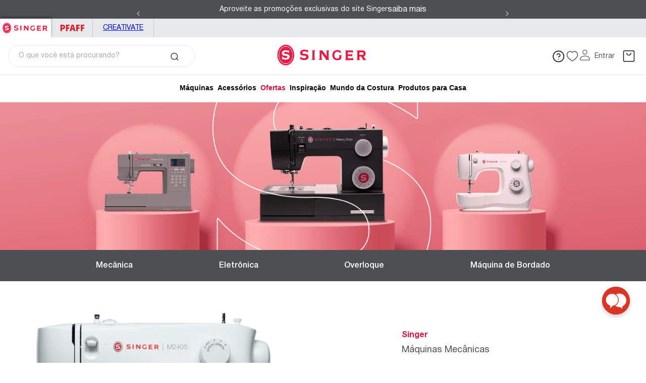

--- FILE ---
content_type: text/css
request_url: https://singer.vtexassets.com/_v/public/vtex.styles-graphql/v1/style/singer.storetheme@2.0.9$style.common.min.css?v=1&workspace=master
body_size: 14962
content:
html{line-height:1.15;-ms-text-size-adjust:100%;-webkit-text-size-adjust:100%}body{margin:0}article,aside,footer,header,nav,section{display:block}h1{font-size:2em;margin:.67em 0}figcaption,figure,main{display:block}figure{margin:1em 40px}hr{box-sizing:content-box;height:0;overflow:visible}pre{font-family:monospace,monospace;font-size:1em}a{background-color:transparent;-webkit-text-decoration-skip:objects}abbr[title]{border-bottom:none;text-decoration:underline;-webkit-text-decoration:underline dotted;text-decoration:underline dotted}b,strong{font-weight:inherit;font-weight:bolder}code,kbd,samp{font-family:monospace,monospace;font-size:1em}dfn{font-style:italic}mark{background-color:#ff0;color:#000}small{font-size:80%}sub,sup{font-size:75%;line-height:0;position:relative;vertical-align:baseline}sub{bottom:-.25em}sup{top:-.5em}audio,video{display:inline-block}audio:not([controls]){display:none;height:0}img{border-style:none}svg:not(:root){overflow:hidden}button,input,optgroup,select,textarea{font-family:sans-serif;font-size:100%;line-height:1.15;margin:0}button,input{overflow:visible}button,select{text-transform:none}[type=reset],[type=submit],button,html [type=button]{-webkit-appearance:button}[type=button]::-moz-focus-inner,[type=reset]::-moz-focus-inner,[type=submit]::-moz-focus-inner,button::-moz-focus-inner{border-style:none;padding:0}[type=button]:-moz-focusring,[type=reset]:-moz-focusring,[type=submit]:-moz-focusring,button:-moz-focusring{outline:1px dotted ButtonText}fieldset{padding:.35em .75em .625em}legend{box-sizing:border-box;color:inherit;display:table;max-width:100%;padding:0;white-space:normal}progress{display:inline-block;vertical-align:baseline}textarea{overflow:auto}[type=checkbox],[type=radio]{box-sizing:border-box;padding:0}[type=number]::-webkit-inner-spin-button,[type=number]::-webkit-outer-spin-button{height:auto}[type=search]{-webkit-appearance:textfield;outline-offset:-2px}[type=search]::-webkit-search-cancel-button,[type=search]::-webkit-search-decoration{-webkit-appearance:none}::-webkit-file-upload-button{-webkit-appearance:button;font:inherit}details,menu{display:block}summary{display:list-item}canvas{display:inline-block}[hidden],template{display:none}.aspect-ratio{height:0;position:relative}.aspect-ratio--16x9{padding-bottom:56.25%}.aspect-ratio--9x16{padding-bottom:177.77%}.aspect-ratio--4x3{padding-bottom:75%}.aspect-ratio--3x4{padding-bottom:133.33%}.aspect-ratio--6x4{padding-bottom:66.6%}.aspect-ratio--4x6{padding-bottom:150%}.aspect-ratio--8x5{padding-bottom:62.5%}.aspect-ratio--5x8{padding-bottom:160%}.aspect-ratio--7x5{padding-bottom:71.42%}.aspect-ratio--5x7{padding-bottom:140%}.aspect-ratio--1x1{padding-bottom:100%}.aspect-ratio--object{position:absolute;top:0;right:0;bottom:0;left:0;width:100%;height:100%;z-index:100}.bg-rebel-pink{background-color:#f71963}.bg-heavy-rebel-pink{background-color:#dd1659}.bg-elite-purple{background-color:#8914cc}.bg-near-black{background-color:#3f3f40}.bg-dark-gray{background-color:#585959}.bg-mid-gray{background-color:#727273}.bg-gray{background-color:#979899}.bg-silver{background-color:#cacbcc}.bg-light-gray{background-color:#e3e4e6}.bg-light-silver{background-color:#f2f4f5}.bg-near-white{background-color:#f7f9fa}.bg-white{background-color:#fff}.bg-washed-blue{background-color:#edf4fa}.bg-light-blue{background-color:#cce8ff}.bg-blue{background-color:#368df7}.bg-heavy-blue{background-color:#2a6dbf}.bg-light-marine{background-color:#3d5980}.bg-marine{background-color:#25354d}.bg-serious-black{background-color:#142032}.bg-green{background-color:#8bc34a}.bg-washed-green{background-color:#eafce3}.bg-red{background-color:#ff4c4c}.bg-washed-red{background-color:#ffe6e6}.bg-yellow{background-color:#ffb100}.bg-washed-yellow{background-color:#fff6e0}.bg-black-90{background-color:rgba(0,0,0,.9)}.bg-black-80{background-color:rgba(0,0,0,.8)}.bg-black-70{background-color:rgba(0,0,0,.7)}.bg-black-60{background-color:rgba(0,0,0,.6)}.bg-black-50{background-color:rgba(0,0,0,.5)}.bg-black-40{background-color:rgba(0,0,0,.4)}.bg-black-30{background-color:rgba(0,0,0,.3)}.bg-black-20{background-color:rgba(0,0,0,.2)}.bg-black-10{background-color:rgba(0,0,0,.1)}.bg-black-05{background-color:rgba(0,0,0,.05)}.bg-black-025{background-color:rgba(0,0,0,.025)}.bg-black-0125{background-color:rgba(0,0,0,.0125)}.bg-white-90{background-color:hsla(0,0%,100%,.9)}.bg-white-80{background-color:hsla(0,0%,100%,.8)}.bg-white-70{background-color:hsla(0,0%,100%,.7)}.bg-white-60{background-color:hsla(0,0%,100%,.6)}.bg-white-50{background-color:hsla(0,0%,100%,.5)}.bg-white-40{background-color:hsla(0,0%,100%,.4)}.bg-white-30{background-color:hsla(0,0%,100%,.3)}.bg-white-20{background-color:hsla(0,0%,100%,.2)}.bg-white-10{background-color:hsla(0,0%,100%,.1)}.bg-white-05{background-color:hsla(0,0%,100%,.05)}.bg-white-025{background-color:hsla(0,0%,100%,.025)}.bg-white-0125{background-color:hsla(0,0%,100%,.0125)}.bg-primary-100{background-color:#ccfffb}.bg-primary-200{background-color:#99fffe}.bg-primary-300{background-color:#66f4ff}.bg-primary-400{background-color:#3fe3ff}.bg-primary-500{background-color:#00c8ff}.bg-primary-600{background-color:#009bdb}.bg-primary-700{background-color:#0075b7}.bg-primary-800{background-color:#005393}.bg-primary-900{background-color:#003c7a}.bg-secondary-100{background-color:#cad9fd}.bg-secondary-200{background-color:#97b2fb}.bg-secondary-300{background-color:#6286f5}.bg-secondary-400{background-color:#3a63eb}.bg-secondary-500{background-color:#002ede}.bg-secondary-600{background-color:#0023be}.bg-secondary-700{background-color:#001a9f}.bg-secondary-800{background-color:#001280}.bg-secondary-900{background-color:#000c6a}.bg-neutral-100{background-color:#fcfcfc}.bg-neutral-200{background-color:#e7e4e3}.bg-neutral-300{background-color:#b8b4b3}.bg-neutral-400{background-color:#726e6e}.bg-neutral-500{background-color:#151414}.bg-neutral-600{background-color:#120e0e}.bg-neutral-700{background-color:#0f0a0a}.bg-neutral-800{background-color:#0c0607}.bg-neutral-900{background-color:#0a0306}.bg-black{background-color:#000}.bg-base{background-color:#fff}.bg-base--inverted{background-color:rgba(0,0,0,.4)}.bg-action-primary{background-color:#726e6e}.bg-action-secondary{background-color:#fcfcfc}.bg-emphasis{background-color:#726e6e}.bg-disabled{background-color:#151414}.bg-success,.bg-success--faded{background-color:#25b860}.bg-danger{background-color:#ff4c4c}.bg-danger--faded{background-color:#ff5c5c}.bg-warning{background-color:#ff9000}.bg-warning--faded{background-color:##FFA633}.bg-muted-1,.bg-muted-2{background-color:#726e6e}.bg-muted-3{background-color:#e7e4e3}.bg-muted-4{background-color:#fcfcfc}.bg-muted-5{background-color:#151414}.bg-transparent{background-color:transparent}.cover{background-size:cover!important}.contain{background-size:contain!important}.bg-center{background-position:50%}.bg-center,.bg-top{background-repeat:no-repeat}.bg-top{background-position:top}.bg-right{background-position:100%}.bg-bottom,.bg-right{background-repeat:no-repeat}.bg-bottom{background-position:bottom}.bg-left{background-repeat:no-repeat;background-position:0}.ba{border-style:solid;border-width:1px}.bt{border-top-style:solid;border-top-width:1px}.br{border-right-style:solid;border-right-width:1px}.bb{border-bottom-style:solid;border-bottom-width:1px}.bl{border-left-style:solid;border-left-width:1px}.bn{border-style:none;border-width:0}.b--rebel-pink{border-color:#f71963}.b--heavy-rebel-pink{border-color:#dd1659}.b--elite-purple{border-color:#8914cc}.b--near-black{border-color:#3f3f40}.b--dark-gray{border-color:#585959}.b--mid-gray{border-color:#727273}.b--gray{border-color:#979899}.b--silver{border-color:#cacbcc}.b--light-gray{border-color:#e3e4e6}.b--light-silver{border-color:#f2f4f5}.b--near-white{border-color:#f7f9fa}.b--white{border-color:#fff}.b--washed-blue{border-color:#edf4fa}.b--light-blue{border-color:#cce8ff}.b--blue{border-color:#368df7}.b--heavy-blue{border-color:#2a6dbf}.b--light-marine{border-color:#3d5980}.b--marine{border-color:#25354d}.b--serious-black{border-color:#142032}.b--green{border-color:#8bc34a}.b--washed-green{border-color:#eafce3}.b--red{border-color:#ff4c4c}.b--washed-red{border-color:#ffe6e6}.b--yellow{border-color:#ffb100}.b--washed-yellow{border-color:#fff6e0}.b--black-90{border-color:rgba(0,0,0,.9)}.b--black-80{border-color:rgba(0,0,0,.8)}.b--black-70{border-color:rgba(0,0,0,.7)}.b--black-60{border-color:rgba(0,0,0,.6)}.b--black-50{border-color:rgba(0,0,0,.5)}.b--black-40{border-color:rgba(0,0,0,.4)}.b--black-30{border-color:rgba(0,0,0,.3)}.b--black-20{border-color:rgba(0,0,0,.2)}.b--black-10{border-color:rgba(0,0,0,.1)}.b--black-05{border-color:rgba(0,0,0,.05)}.b--black-025{border-color:rgba(0,0,0,.025)}.b--black-0125{border-color:rgba(0,0,0,.0125)}.b--white-90{border-color:hsla(0,0%,100%,.9)}.b--white-80{border-color:hsla(0,0%,100%,.8)}.b--white-70{border-color:hsla(0,0%,100%,.7)}.b--white-60{border-color:hsla(0,0%,100%,.6)}.b--white-50{border-color:hsla(0,0%,100%,.5)}.b--white-40{border-color:hsla(0,0%,100%,.4)}.b--white-30{border-color:hsla(0,0%,100%,.3)}.b--white-20{border-color:hsla(0,0%,100%,.2)}.b--white-10{border-color:hsla(0,0%,100%,.1)}.b--white-05{border-color:hsla(0,0%,100%,.05)}.b--white-025{border-color:hsla(0,0%,100%,.025)}.b--white-0125{border-color:hsla(0,0%,100%,.0125)}.b--primary-100{border-color:#ccfffb}.b--primary-200{border-color:#99fffe}.b--primary-300{border-color:#66f4ff}.b--primary-400{border-color:#3fe3ff}.b--primary-500{border-color:#00c8ff}.b--primary-600{border-color:#009bdb}.b--primary-700{border-color:#0075b7}.b--primary-800{border-color:#005393}.b--primary-900{border-color:#003c7a}.b--secondary-100{border-color:#cad9fd}.b--secondary-200{border-color:#97b2fb}.b--secondary-300{border-color:#6286f5}.b--secondary-400{border-color:#3a63eb}.b--secondary-500{border-color:#002ede}.b--secondary-600{border-color:#0023be}.b--secondary-700{border-color:#001a9f}.b--secondary-800{border-color:#001280}.b--secondary-900{border-color:#000c6a}.b--neutral-100{border-color:#fcfcfc}.b--neutral-200{border-color:#e7e4e3}.b--neutral-300{border-color:#b8b4b3}.b--neutral-400{border-color:#726e6e}.b--neutral-500{border-color:#151414}.b--neutral-600{border-color:#120e0e}.b--neutral-700{border-color:#0f0a0a}.b--neutral-800{border-color:#0c0607}.b--neutral-900{border-color:#0a0306}.b--black{border-color:#000}.b--action-primary{border-color:#726e6e}.b--action-secondary{border-color:#fcfcfc}.b--emphasis{border-color:#d8143c}.b--disabled{border-color:#fcfcfc}.b--success,.b--success--faded{border-color:#25b860}.b--danger{border-color:#ff4c4c}.b--danger--faded{border-color:#ff5c5c}.b--warning{border-color:#ff9000}.b--warning--faded{border-color:##FFA633}.b--muted-1{border-color:#726e6e}.b--muted-2{border-color:#b8b4b3}.b--muted-3{border-color:#e7e4e3}.b--muted-4{border-color:#fcfcfc}.b--muted-5{border-color:#151414}.b--transparent{border-color:transparent}.br0,.br1,.br2,.br3{border-radius:[object Object]rem}.br-100{border-radius:100%}.br-pill{border-radius:9999px}.br--bottom{border-top-left-radius:0;border-top-right-radius:0}.br--top{border-bottom-right-radius:0}.br--right,.br--top{border-bottom-left-radius:0}.br--right{border-top-left-radius:0}.br--left{border-top-right-radius:0;border-bottom-right-radius:0}.b--dotted{border-style:dotted}.b--dashed{border-style:dashed}.b--solid{border-style:solid}.b--none{border-style:none}.bw0{border-width:0}.bw1{border-width:.25rem}.bw2{border-width:.5rem}.bw3{border-width:1rem}.bw4{border-width:62.438rem}.bt-0{border-top-width:0}.br-0{border-right-width:0}.bb-0{border-bottom-width:0}.bl-0{border-left-width:0}.shadow-1{box-shadow:0 0 4px 2px rgba(0,0,0,.2)}.shadow-2{box-shadow:0 0 8px 2px rgba(0,0,0,.2)}.shadow-3{box-shadow:2px 2px 4px 2px rgba(0,0,0,.2)}.shadow-4{box-shadow:2px 2px 8px 0 rgba(0,0,0,.2)}.shadow-5{box-shadow:4px 4px 8px 0 rgba(0,0,0,.2)}.border-box,a,article,aside,blockquote,body,code,dd,div,dl,dt,fieldset,figcaption,figure,footer,form,h1,h2,h3,h4,h5,h6,header,html,input[type=email],input[type=number],input[type=password],input[type=tel],input[type=text],input[type=url],legend,li,main,nav,ol,p,pre,section,table,td,textarea,th,tr,ul{box-sizing:border-box}.pre{overflow-x:auto;overflow-y:hidden;overflow:scroll}.pa0{padding:0}.ma0,.na0{margin:0}.pl0{padding-left:0}.ml0,.nl0{margin-left:0}.pr0{padding-right:0}.mr0,.nr0{margin-right:0}.pt0{padding-top:0}.mt0,.nt0{margin-top:0}.pb0{padding-bottom:0}.mb0,.nb0{margin-bottom:0}.pv0{padding-top:0;padding-bottom:0}.mv0,.nv0{margin-top:0;margin-bottom:0}.ph0{padding-left:0;padding-right:0}.mh0,.nh0{margin-left:0;margin-right:0}.pa1{padding:.25rem}.ma1{margin:.25rem}.na1{margin:-.25rem}.pl1{padding-left:.25rem}.ml1{margin-left:.25rem}.nl1{margin-left:-.25rem}.pr1{padding-right:.25rem}.mr1{margin-right:.25rem}.nr1{margin-right:-.25rem}.pt1{padding-top:.25rem}.mt1{margin-top:.25rem}.nt1{margin-top:-.25rem}.pb1{padding-bottom:.25rem}.mb1{margin-bottom:.25rem}.nb1{margin-bottom:-.25rem}.pv1{padding-top:.25rem;padding-bottom:.25rem}.mv1{margin-top:.25rem;margin-bottom:.25rem}.nv1{margin-top:-.25rem;margin-bottom:-.25rem}.ph1{padding-left:.25rem;padding-right:.25rem}.mh1{margin-left:.25rem;margin-right:.25rem}.nh1{margin-left:-.25rem;margin-right:-.25rem}.pa2{padding:.5rem}.ma2{margin:.5rem}.na2{margin:-.5rem}.pl2{padding-left:.5rem}.ml2{margin-left:.5rem}.nl2{margin-left:-.5rem}.pr2{padding-right:.5rem}.mr2{margin-right:.5rem}.nr2{margin-right:-.5rem}.pt2{padding-top:.5rem}.mt2{margin-top:.5rem}.nt2{margin-top:-.5rem}.pb2{padding-bottom:.5rem}.mb2{margin-bottom:.5rem}.nb2{margin-bottom:-.5rem}.pv2{padding-top:.5rem;padding-bottom:.5rem}.mv2{margin-top:.5rem;margin-bottom:.5rem}.nv2{margin-top:-.5rem;margin-bottom:-.5rem}.ph2{padding-left:.5rem;padding-right:.5rem}.mh2{margin-left:.5rem;margin-right:.5rem}.nh2{margin-left:-.5rem;margin-right:-.5rem}.pa3{padding:.75rem}.ma3{margin:.75rem}.na3{margin:-.75rem}.pl3{padding-left:.75rem}.ml3{margin-left:.75rem}.nl3{margin-left:-.75rem}.pr3{padding-right:.75rem}.mr3{margin-right:.75rem}.nr3{margin-right:-.75rem}.pt3{padding-top:.75rem}.mt3{margin-top:.75rem}.nt3{margin-top:-.75rem}.pb3{padding-bottom:.75rem}.mb3{margin-bottom:.75rem}.nb3{margin-bottom:-.75rem}.pv3{padding-top:.75rem;padding-bottom:.75rem}.mv3{margin-top:.75rem;margin-bottom:.75rem}.nv3{margin-top:-.75rem;margin-bottom:-.75rem}.ph3{padding-left:.75rem;padding-right:.75rem}.mh3{margin-left:.75rem;margin-right:.75rem}.nh3{margin-left:-.75rem;margin-right:-.75rem}.pa4{padding:1rem}.ma4{margin:1rem}.na4{margin:-1rem}.pl4{padding-left:1rem}.ml4{margin-left:1rem}.nl4{margin-left:-1rem}.pr4{padding-right:1rem}.mr4{margin-right:1rem}.nr4{margin-right:-1rem}.pt4{padding-top:1rem}.mt4{margin-top:1rem}.nt4{margin-top:-1rem}.pb4{padding-bottom:1rem}.mb4{margin-bottom:1rem}.nb4{margin-bottom:-1rem}.pv4{padding-top:1rem;padding-bottom:1rem}.mv4{margin-top:1rem;margin-bottom:1rem}.nv4{margin-top:-1rem;margin-bottom:-1rem}.ph4{padding-left:1rem;padding-right:1rem}.mh4{margin-left:1rem;margin-right:1rem}.nh4{margin-left:-1rem;margin-right:-1rem}.pa5{padding:1.25rem}.ma5{margin:1.25rem}.na5{margin:-1.25rem}.pl5{padding-left:1.25rem}.ml5{margin-left:1.25rem}.nl5{margin-left:-1.25rem}.pr5{padding-right:1.25rem}.mr5{margin-right:1.25rem}.nr5{margin-right:-1.25rem}.pt5{padding-top:1.25rem}.mt5{margin-top:1.25rem}.nt5{margin-top:-1.25rem}.pb5{padding-bottom:1.25rem}.mb5{margin-bottom:1.25rem}.nb5{margin-bottom:-1.25rem}.pv5{padding-top:1.25rem;padding-bottom:1.25rem}.mv5{margin-top:1.25rem;margin-bottom:1.25rem}.nv5{margin-top:-1.25rem;margin-bottom:-1.25rem}.ph5{padding-left:1.25rem;padding-right:1.25rem}.mh5{margin-left:1.25rem;margin-right:1.25rem}.nh5{margin-left:-1.25rem;margin-right:-1.25rem}.pa6{padding:1.5rem}.ma6{margin:1.5rem}.na6{margin:-1.5rem}.pl6{padding-left:1.5rem}.ml6{margin-left:1.5rem}.nl6{margin-left:-1.5rem}.pr6{padding-right:1.5rem}.mr6{margin-right:1.5rem}.nr6{margin-right:-1.5rem}.pt6{padding-top:1.5rem}.mt6{margin-top:1.5rem}.nt6{margin-top:-1.5rem}.pb6{padding-bottom:1.5rem}.mb6{margin-bottom:1.5rem}.nb6{margin-bottom:-1.5rem}.pv6{padding-top:1.5rem;padding-bottom:1.5rem}.mv6{margin-top:1.5rem;margin-bottom:1.5rem}.nv6{margin-top:-1.5rem;margin-bottom:-1.5rem}.ph6{padding-left:1.5rem;padding-right:1.5rem}.mh6{margin-left:1.5rem;margin-right:1.5rem}.nh6{margin-left:-1.5rem;margin-right:-1.5rem}.pa7{padding:1.75rem}.ma7{margin:1.75rem}.na7{margin:-1.75rem}.pl7{padding-left:1.75rem}.ml7{margin-left:1.75rem}.nl7{margin-left:-1.75rem}.pr7{padding-right:1.75rem}.mr7{margin-right:1.75rem}.nr7{margin-right:-1.75rem}.pt7{padding-top:1.75rem}.mt7{margin-top:1.75rem}.nt7{margin-top:-1.75rem}.pb7{padding-bottom:1.75rem}.mb7{margin-bottom:1.75rem}.nb7{margin-bottom:-1.75rem}.pv7{padding-top:1.75rem;padding-bottom:1.75rem}.mv7{margin-top:1.75rem;margin-bottom:1.75rem}.nv7{margin-top:-1.75rem;margin-bottom:-1.75rem}.ph7{padding-left:1.75rem;padding-right:1.75rem}.mh7{margin-left:1.75rem;margin-right:1.75rem}.nh7{margin-left:-1.75rem;margin-right:-1.75rem}.pa8{padding:2rem}.ma8{margin:2rem}.na8{margin:-2rem}.pl8{padding-left:2rem}.ml8{margin-left:2rem}.nl8{margin-left:-2rem}.pr8{padding-right:2rem}.mr8{margin-right:2rem}.nr8{margin-right:-2rem}.pt8{padding-top:2rem}.mt8{margin-top:2rem}.nt8{margin-top:-2rem}.pb8{padding-bottom:2rem}.mb8{margin-bottom:2rem}.nb8{margin-bottom:-2rem}.pv8{padding-top:2rem;padding-bottom:2rem}.mv8{margin-top:2rem;margin-bottom:2rem}.nv8{margin-top:-2rem;margin-bottom:-2rem}.ph8{padding-left:2rem;padding-right:2rem}.mh8{margin-left:2rem;margin-right:2rem}.nh8{margin-left:-2rem;margin-right:-2rem}.pa9{padding:2.25rem}.ma9{margin:2.25rem}.na9{margin:-2.25rem}.pl9{padding-left:2.25rem}.ml9{margin-left:2.25rem}.nl9{margin-left:-2.25rem}.pr9{padding-right:2.25rem}.mr9{margin-right:2.25rem}.nr9{margin-right:-2.25rem}.pt9{padding-top:2.25rem}.mt9{margin-top:2.25rem}.nt9{margin-top:-2.25rem}.pb9{padding-bottom:2.25rem}.mb9{margin-bottom:2.25rem}.nb9{margin-bottom:-2.25rem}.pv9{padding-top:2.25rem;padding-bottom:2.25rem}.mv9{margin-top:2.25rem;margin-bottom:2.25rem}.nv9{margin-top:-2.25rem;margin-bottom:-2.25rem}.ph9{padding-left:2.25rem;padding-right:2.25rem}.mh9{margin-left:2.25rem;margin-right:2.25rem}.nh9{margin-left:-2.25rem;margin-right:-2.25rem}.pa10{padding:2.5rem}.ma10{margin:2.5rem}.na10{margin:-2.5rem}.pl10{padding-left:2.5rem}.ml10{margin-left:2.5rem}.nl10{margin-left:-2.5rem}.pr10{padding-right:2.5rem}.mr10{margin-right:2.5rem}.nr10{margin-right:-2.5rem}.pt10{padding-top:2.5rem}.mt10{margin-top:2.5rem}.nt10{margin-top:-2.5rem}.pb10{padding-bottom:2.5rem}.mb10{margin-bottom:2.5rem}.nb10{margin-bottom:-2.5rem}.pv10{padding-top:2.5rem;padding-bottom:2.5rem}.mv10{margin-top:2.5rem;margin-bottom:2.5rem}.nv10{margin-top:-2.5rem;margin-bottom:-2.5rem}.ph10{padding-left:2.5rem;padding-right:2.5rem}.mh10{margin-left:2.5rem;margin-right:2.5rem}.nh10{margin-left:-2.5rem;margin-right:-2.5rem}.pa11{padding:2.75rem}.ma11{margin:2.75rem}.na11{margin:-2.75rem}.pl11{padding-left:2.75rem}.ml11{margin-left:2.75rem}.nl11{margin-left:-2.75rem}.pr11{padding-right:2.75rem}.mr11{margin-right:2.75rem}.nr11{margin-right:-2.75rem}.pt11{padding-top:2.75rem}.mt11{margin-top:2.75rem}.nt11{margin-top:-2.75rem}.pb11{padding-bottom:2.75rem}.mb11{margin-bottom:2.75rem}.nb11{margin-bottom:-2.75rem}.pv11{padding-top:2.75rem;padding-bottom:2.75rem}.mv11{margin-top:2.75rem;margin-bottom:2.75rem}.nv11{margin-top:-2.75rem;margin-bottom:-2.75rem}.ph11{padding-left:2.75rem;padding-right:2.75rem}.mh11{margin-left:2.75rem;margin-right:2.75rem}.nh11{margin-left:-2.75rem;margin-right:-2.75rem}.pa12{padding:3rem}.ma12{margin:3rem}.na12{margin:-3rem}.pl12{padding-left:3rem}.ml12{margin-left:3rem}.nl12{margin-left:-3rem}.pr12{padding-right:3rem}.mr12{margin-right:3rem}.nr12{margin-right:-3rem}.pt12{padding-top:3rem}.mt12{margin-top:3rem}.nt12{margin-top:-3rem}.pb12{padding-bottom:3rem}.mb12{margin-bottom:3rem}.nb12{margin-bottom:-3rem}.pv12{padding-top:3rem;padding-bottom:3rem}.mv12{margin-top:3rem;margin-bottom:3rem}.nv12{margin-top:-3rem;margin-bottom:-3rem}.ph12{padding-left:3rem;padding-right:3rem}.mh12{margin-left:3rem;margin-right:3rem}.nh12{margin-left:-3rem;margin-right:-3rem}.pa13{padding:3.25rem}.ma13{margin:3.25rem}.na13{margin:-3.25rem}.pl13{padding-left:3.25rem}.ml13{margin-left:3.25rem}.nl13{margin-left:-3.25rem}.pr13{padding-right:3.25rem}.mr13{margin-right:3.25rem}.nr13{margin-right:-3.25rem}.pt13{padding-top:3.25rem}.mt13{margin-top:3.25rem}.nt13{margin-top:-3.25rem}.pb13{padding-bottom:3.25rem}.mb13{margin-bottom:3.25rem}.nb13{margin-bottom:-3.25rem}.pv13{padding-top:3.25rem;padding-bottom:3.25rem}.mv13{margin-top:3.25rem;margin-bottom:3.25rem}.nv13{margin-top:-3.25rem;margin-bottom:-3.25rem}.ph13{padding-left:3.25rem;padding-right:3.25rem}.mh13{margin-left:3.25rem;margin-right:3.25rem}.nh13{margin-left:-3.25rem;margin-right:-3.25rem}.pa14{padding:3.5rem}.ma14{margin:3.5rem}.na14{margin:-3.5rem}.pl14{padding-left:3.5rem}.ml14{margin-left:3.5rem}.nl14{margin-left:-3.5rem}.pr14{padding-right:3.5rem}.mr14{margin-right:3.5rem}.nr14{margin-right:-3.5rem}.pt14{padding-top:3.5rem}.mt14{margin-top:3.5rem}.nt14{margin-top:-3.5rem}.pb14{padding-bottom:3.5rem}.mb14{margin-bottom:3.5rem}.nb14{margin-bottom:-3.5rem}.pv14{padding-top:3.5rem;padding-bottom:3.5rem}.mv14{margin-top:3.5rem;margin-bottom:3.5rem}.nv14{margin-top:-3.5rem;margin-bottom:-3.5rem}.ph14{padding-left:3.5rem;padding-right:3.5rem}.mh14{margin-left:3.5rem;margin-right:3.5rem}.nh14{margin-left:-3.5rem;margin-right:-3.5rem}.pa15{padding:3.75rem}.ma15{margin:3.75rem}.na15{margin:-3.75rem}.pl15{padding-left:3.75rem}.ml15{margin-left:3.75rem}.nl15{margin-left:-3.75rem}.pr15{padding-right:3.75rem}.mr15{margin-right:3.75rem}.nr15{margin-right:-3.75rem}.pt15{padding-top:3.75rem}.mt15{margin-top:3.75rem}.nt15{margin-top:-3.75rem}.pb15{padding-bottom:3.75rem}.mb15{margin-bottom:3.75rem}.nb15{margin-bottom:-3.75rem}.pv15{padding-top:3.75rem;padding-bottom:3.75rem}.mv15{margin-top:3.75rem;margin-bottom:3.75rem}.nv15{margin-top:-3.75rem;margin-bottom:-3.75rem}.ph15{padding-left:3.75rem;padding-right:3.75rem}.mh15{margin-left:3.75rem;margin-right:3.75rem}.nh15{margin-left:-3.75rem;margin-right:-3.75rem}.pa16{padding:4rem}.ma16{margin:4rem}.na16{margin:-4rem}.pl16{padding-left:4rem}.ml16{margin-left:4rem}.nl16{margin-left:-4rem}.pr16{padding-right:4rem}.mr16{margin-right:4rem}.nr16{margin-right:-4rem}.pt16{padding-top:4rem}.mt16{margin-top:4rem}.nt16{margin-top:-4rem}.pb16{padding-bottom:4rem}.mb16{margin-bottom:4rem}.nb16{margin-bottom:-4rem}.pv16{padding-top:4rem;padding-bottom:4rem}.mv16{margin-top:4rem;margin-bottom:4rem}.nv16{margin-top:-4rem;margin-bottom:-4rem}.ph16{padding-left:4rem;padding-right:4rem}.mh16{margin-left:4rem;margin-right:4rem}.nh16{margin-left:-4rem;margin-right:-4rem}.pa17{padding:4.25rem}.ma17{margin:4.25rem}.na17{margin:-4.25rem}.pl17{padding-left:4.25rem}.ml17{margin-left:4.25rem}.nl17{margin-left:-4.25rem}.pr17{padding-right:4.25rem}.mr17{margin-right:4.25rem}.nr17{margin-right:-4.25rem}.pt17{padding-top:4.25rem}.mt17{margin-top:4.25rem}.nt17{margin-top:-4.25rem}.pb17{padding-bottom:4.25rem}.mb17{margin-bottom:4.25rem}.nb17{margin-bottom:-4.25rem}.pv17{padding-top:4.25rem;padding-bottom:4.25rem}.mv17{margin-top:4.25rem;margin-bottom:4.25rem}.nv17{margin-top:-4.25rem;margin-bottom:-4.25rem}.ph17{padding-left:4.25rem;padding-right:4.25rem}.mh17{margin-left:4.25rem;margin-right:4.25rem}.nh17{margin-left:-4.25rem;margin-right:-4.25rem}.pa18{padding:4.5rem}.ma18{margin:4.5rem}.na18{margin:-4.5rem}.pl18{padding-left:4.5rem}.ml18{margin-left:4.5rem}.nl18{margin-left:-4.5rem}.pr18{padding-right:4.5rem}.mr18{margin-right:4.5rem}.nr18{margin-right:-4.5rem}.pt18{padding-top:4.5rem}.mt18{margin-top:4.5rem}.nt18{margin-top:-4.5rem}.pb18{padding-bottom:4.5rem}.mb18{margin-bottom:4.5rem}.nb18{margin-bottom:-4.5rem}.pv18{padding-top:4.5rem;padding-bottom:4.5rem}.mv18{margin-top:4.5rem;margin-bottom:4.5rem}.nv18{margin-top:-4.5rem;margin-bottom:-4.5rem}.ph18{padding-left:4.5rem;padding-right:4.5rem}.mh18{margin-left:4.5rem;margin-right:4.5rem}.nh18{margin-left:-4.5rem;margin-right:-4.5rem}.pa19{padding:4.75rem}.ma19{margin:4.75rem}.na19{margin:-4.75rem}.pl19{padding-left:4.75rem}.ml19{margin-left:4.75rem}.nl19{margin-left:-4.75rem}.pr19{padding-right:4.75rem}.mr19{margin-right:4.75rem}.nr19{margin-right:-4.75rem}.pt19{padding-top:4.75rem}.mt19{margin-top:4.75rem}.nt19{margin-top:-4.75rem}.pb19{padding-bottom:4.75rem}.mb19{margin-bottom:4.75rem}.nb19{margin-bottom:-4.75rem}.pv19{padding-top:4.75rem;padding-bottom:4.75rem}.mv19{margin-top:4.75rem;margin-bottom:4.75rem}.nv19{margin-top:-4.75rem;margin-bottom:-4.75rem}.ph19{padding-left:4.75rem;padding-right:4.75rem}.mh19{margin-left:4.75rem;margin-right:4.75rem}.nh19{margin-left:-4.75rem;margin-right:-4.75rem}.pa20{padding:5rem}.ma20{margin:5rem}.na20{margin:-5rem}.pl20{padding-left:5rem}.ml20{margin-left:5rem}.nl20{margin-left:-5rem}.pr20{padding-right:5rem}.mr20{margin-right:5rem}.nr20{margin-right:-5rem}.pt20{padding-top:5rem}.mt20{margin-top:5rem}.nt20{margin-top:-5rem}.pb20{padding-bottom:5rem}.mb20{margin-bottom:5rem}.nb20{margin-bottom:-5rem}.pv20{padding-top:5rem;padding-bottom:5rem}.mv20{margin-top:5rem;margin-bottom:5rem}.nv20{margin-top:-5rem;margin-bottom:-5rem}.ph20{padding-left:5rem;padding-right:5rem}.mh20{margin-left:5rem;margin-right:5rem}.nh20{margin-left:-5rem;margin-right:-5rem}.pa21{padding:5.25rem}.ma21{margin:5.25rem}.na21{margin:-5.25rem}.pl21{padding-left:5.25rem}.ml21{margin-left:5.25rem}.nl21{margin-left:-5.25rem}.pr21{padding-right:5.25rem}.mr21{margin-right:5.25rem}.nr21{margin-right:-5.25rem}.pt21{padding-top:5.25rem}.mt21{margin-top:5.25rem}.nt21{margin-top:-5.25rem}.pb21{padding-bottom:5.25rem}.mb21{margin-bottom:5.25rem}.nb21{margin-bottom:-5.25rem}.pv21{padding-top:5.25rem;padding-bottom:5.25rem}.mv21{margin-top:5.25rem;margin-bottom:5.25rem}.nv21{margin-top:-5.25rem;margin-bottom:-5.25rem}.ph21{padding-left:5.25rem;padding-right:5.25rem}.mh21{margin-left:5.25rem;margin-right:5.25rem}.nh21{margin-left:-5.25rem;margin-right:-5.25rem}.pa22{padding:5.5rem}.ma22{margin:5.5rem}.na22{margin:-5.5rem}.pl22{padding-left:5.5rem}.ml22{margin-left:5.5rem}.nl22{margin-left:-5.5rem}.pr22{padding-right:5.5rem}.mr22{margin-right:5.5rem}.nr22{margin-right:-5.5rem}.pt22{padding-top:5.5rem}.mt22{margin-top:5.5rem}.nt22{margin-top:-5.5rem}.pb22{padding-bottom:5.5rem}.mb22{margin-bottom:5.5rem}.nb22{margin-bottom:-5.5rem}.pv22{padding-top:5.5rem;padding-bottom:5.5rem}.mv22{margin-top:5.5rem;margin-bottom:5.5rem}.nv22{margin-top:-5.5rem;margin-bottom:-5.5rem}.ph22{padding-left:5.5rem;padding-right:5.5rem}.mh22{margin-left:5.5rem;margin-right:5.5rem}.nh22{margin-left:-5.5rem;margin-right:-5.5rem}.pa23{padding:5.75rem}.ma23{margin:5.75rem}.na23{margin:-5.75rem}.pl23{padding-left:5.75rem}.ml23{margin-left:5.75rem}.nl23{margin-left:-5.75rem}.pr23{padding-right:5.75rem}.mr23{margin-right:5.75rem}.nr23{margin-right:-5.75rem}.pt23{padding-top:5.75rem}.mt23{margin-top:5.75rem}.nt23{margin-top:-5.75rem}.pb23{padding-bottom:5.75rem}.mb23{margin-bottom:5.75rem}.nb23{margin-bottom:-5.75rem}.pv23{padding-top:5.75rem;padding-bottom:5.75rem}.mv23{margin-top:5.75rem;margin-bottom:5.75rem}.nv23{margin-top:-5.75rem;margin-bottom:-5.75rem}.ph23{padding-left:5.75rem;padding-right:5.75rem}.mh23{margin-left:5.75rem;margin-right:5.75rem}.nh23{margin-left:-5.75rem;margin-right:-5.75rem}.pa24{padding:6rem}.ma24{margin:6rem}.na24{margin:-6rem}.pl24{padding-left:6rem}.ml24{margin-left:6rem}.nl24{margin-left:-6rem}.pr24{padding-right:6rem}.mr24{margin-right:6rem}.nr24{margin-right:-6rem}.pt24{padding-top:6rem}.mt24{margin-top:6rem}.nt24{margin-top:-6rem}.pb24{padding-bottom:6rem}.mb24{margin-bottom:6rem}.nb24{margin-bottom:-6rem}.pv24{padding-top:6rem;padding-bottom:6rem}.mv24{margin-top:6rem;margin-bottom:6rem}.nv24{margin-top:-6rem;margin-bottom:-6rem}.ph24{padding-left:6rem;padding-right:6rem}.mh24{margin-left:6rem;margin-right:6rem}.nh24{margin-left:-6rem;margin-right:-6rem}.pa25{padding:6.25rem}.ma25{margin:6.25rem}.na25{margin:-6.25rem}.pl25{padding-left:6.25rem}.ml25{margin-left:6.25rem}.nl25{margin-left:-6.25rem}.pr25{padding-right:6.25rem}.mr25{margin-right:6.25rem}.nr25{margin-right:-6.25rem}.pt25{padding-top:6.25rem}.mt25{margin-top:6.25rem}.nt25{margin-top:-6.25rem}.pb25{padding-bottom:6.25rem}.mb25{margin-bottom:6.25rem}.nb25{margin-bottom:-6.25rem}.pv25{padding-top:6.25rem;padding-bottom:6.25rem}.mv25{margin-top:6.25rem;margin-bottom:6.25rem}.nv25{margin-top:-6.25rem;margin-bottom:-6.25rem}.ph25{padding-left:6.25rem;padding-right:6.25rem}.mh25{margin-left:6.25rem;margin-right:6.25rem}.nh25{margin-left:-6.25rem;margin-right:-6.25rem}.pa26{padding:6.75rem}.ma26{margin:6.75rem}.na26{margin:-6.75rem}.pl26{padding-left:6.75rem}.ml26{margin-left:6.75rem}.nl26{margin-left:-6.75rem}.pr26{padding-right:6.75rem}.mr26{margin-right:6.75rem}.nr26{margin-right:-6.75rem}.pt26{padding-top:6.75rem}.mt26{margin-top:6.75rem}.nt26{margin-top:-6.75rem}.pb26{padding-bottom:6.75rem}.mb26{margin-bottom:6.75rem}.nb26{margin-bottom:-6.75rem}.pv26{padding-top:6.75rem;padding-bottom:6.75rem}.mv26{margin-top:6.75rem;margin-bottom:6.75rem}.nv26{margin-top:-6.75rem;margin-bottom:-6.75rem}.ph26{padding-left:6.75rem;padding-right:6.75rem}.mh26{margin-left:6.75rem;margin-right:6.75rem}.nh26{margin-left:-6.75rem;margin-right:-6.75rem}.pa27{padding:7rem}.ma27{margin:7rem}.na27{margin:-7rem}.pl27{padding-left:7rem}.ml27{margin-left:7rem}.nl27{margin-left:-7rem}.pr27{padding-right:7rem}.mr27{margin-right:7rem}.nr27{margin-right:-7rem}.pt27{padding-top:7rem}.mt27{margin-top:7rem}.nt27{margin-top:-7rem}.pb27{padding-bottom:7rem}.mb27{margin-bottom:7rem}.nb27{margin-bottom:-7rem}.pv27{padding-top:7rem;padding-bottom:7rem}.mv27{margin-top:7rem;margin-bottom:7rem}.nv27{margin-top:-7rem;margin-bottom:-7rem}.ph27{padding-left:7rem;padding-right:7rem}.mh27{margin-left:7rem;margin-right:7rem}.nh27{margin-left:-7rem;margin-right:-7rem}.pa28{padding:7.25rem}.ma28{margin:7.25rem}.na28{margin:-7.25rem}.pl28{padding-left:7.25rem}.ml28{margin-left:7.25rem}.nl28{margin-left:-7.25rem}.pr28{padding-right:7.25rem}.mr28{margin-right:7.25rem}.nr28{margin-right:-7.25rem}.pt28{padding-top:7.25rem}.mt28{margin-top:7.25rem}.nt28{margin-top:-7.25rem}.pb28{padding-bottom:7.25rem}.mb28{margin-bottom:7.25rem}.nb28{margin-bottom:-7.25rem}.pv28{padding-top:7.25rem;padding-bottom:7.25rem}.mv28{margin-top:7.25rem;margin-bottom:7.25rem}.nv28{margin-top:-7.25rem;margin-bottom:-7.25rem}.ph28{padding-left:7.25rem;padding-right:7.25rem}.mh28{margin-left:7.25rem;margin-right:7.25rem}.nh28{margin-left:-7.25rem;margin-right:-7.25rem}.pa29{padding:7.5rem}.ma29{margin:7.5rem}.na29{margin:-7.5rem}.pl29{padding-left:7.5rem}.ml29{margin-left:7.5rem}.nl29{margin-left:-7.5rem}.pr29{padding-right:7.5rem}.mr29{margin-right:7.5rem}.nr29{margin-right:-7.5rem}.pt29{padding-top:7.5rem}.mt29{margin-top:7.5rem}.nt29{margin-top:-7.5rem}.pb29{padding-bottom:7.5rem}.mb29{margin-bottom:7.5rem}.nb29{margin-bottom:-7.5rem}.pv29{padding-top:7.5rem;padding-bottom:7.5rem}.mv29{margin-top:7.5rem;margin-bottom:7.5rem}.nv29{margin-top:-7.5rem;margin-bottom:-7.5rem}.ph29{padding-left:7.5rem;padding-right:7.5rem}.mh29{margin-left:7.5rem;margin-right:7.5rem}.nh29{margin-left:-7.5rem;margin-right:-7.5rem}.pa30{padding:7.75rem}.ma30{margin:7.75rem}.na30{margin:-7.75rem}.pl30{padding-left:7.75rem}.ml30{margin-left:7.75rem}.nl30{margin-left:-7.75rem}.pr30{padding-right:7.75rem}.mr30{margin-right:7.75rem}.nr30{margin-right:-7.75rem}.pt30{padding-top:7.75rem}.mt30{margin-top:7.75rem}.nt30{margin-top:-7.75rem}.pb30{padding-bottom:7.75rem}.mb30{margin-bottom:7.75rem}.nb30{margin-bottom:-7.75rem}.pv30{padding-top:7.75rem;padding-bottom:7.75rem}.mv30{margin-top:7.75rem;margin-bottom:7.75rem}.nv30{margin-top:-7.75rem;margin-bottom:-7.75rem}.ph30{padding-left:7.75rem;padding-right:7.75rem}.mh30{margin-left:7.75rem;margin-right:7.75rem}.nh30{margin-left:-7.75rem;margin-right:-7.75rem}.pa31{padding:8rem}.ma31{margin:8rem}.na31{margin:-8rem}.pl31{padding-left:8rem}.ml31{margin-left:8rem}.nl31{margin-left:-8rem}.pr31{padding-right:8rem}.mr31{margin-right:8rem}.nr31{margin-right:-8rem}.pt31{padding-top:8rem}.mt31{margin-top:8rem}.nt31{margin-top:-8rem}.pb31{padding-bottom:8rem}.mb31{margin-bottom:8rem}.nb31{margin-bottom:-8rem}.pv31{padding-top:8rem;padding-bottom:8rem}.mv31{margin-top:8rem;margin-bottom:8rem}.nv31{margin-top:-8rem;margin-bottom:-8rem}.ph31{padding-left:8rem;padding-right:8rem}.mh31{margin-left:8rem;margin-right:8rem}.nh31{margin-left:-8rem;margin-right:-8rem}.pa32{padding:8.25rem}.ma32{margin:8.25rem}.na32{margin:-8.25rem}.pl32{padding-left:8.25rem}.ml32{margin-left:8.25rem}.nl32{margin-left:-8.25rem}.pr32{padding-right:8.25rem}.mr32{margin-right:8.25rem}.nr32{margin-right:-8.25rem}.pt32{padding-top:8.25rem}.mt32{margin-top:8.25rem}.nt32{margin-top:-8.25rem}.pb32{padding-bottom:8.25rem}.mb32{margin-bottom:8.25rem}.nb32{margin-bottom:-8.25rem}.pv32{padding-top:8.25rem;padding-bottom:8.25rem}.mv32{margin-top:8.25rem;margin-bottom:8.25rem}.nv32{margin-top:-8.25rem;margin-bottom:-8.25rem}.ph32{padding-left:8.25rem;padding-right:8.25rem}.mh32{margin-left:8.25rem;margin-right:8.25rem}.nh32{margin-left:-8.25rem;margin-right:-8.25rem}.pa33{padding:8.5rem}.ma33{margin:8.5rem}.na33{margin:-8.5rem}.pl33{padding-left:8.5rem}.ml33{margin-left:8.5rem}.nl33{margin-left:-8.5rem}.pr33{padding-right:8.5rem}.mr33{margin-right:8.5rem}.nr33{margin-right:-8.5rem}.pt33{padding-top:8.5rem}.mt33{margin-top:8.5rem}.nt33{margin-top:-8.5rem}.pb33{padding-bottom:8.5rem}.mb33{margin-bottom:8.5rem}.nb33{margin-bottom:-8.5rem}.pv33{padding-top:8.5rem;padding-bottom:8.5rem}.mv33{margin-top:8.5rem;margin-bottom:8.5rem}.nv33{margin-top:-8.5rem;margin-bottom:-8.5rem}.ph33{padding-left:8.5rem;padding-right:8.5rem}.mh33{margin-left:8.5rem;margin-right:8.5rem}.nh33{margin-left:-8.5rem;margin-right:-8.5rem}.pa34{padding:8.75rem}.ma34{margin:8.75rem}.na34{margin:-8.75rem}.pl34{padding-left:8.75rem}.ml34{margin-left:8.75rem}.nl34{margin-left:-8.75rem}.pr34{padding-right:8.75rem}.mr34{margin-right:8.75rem}.nr34{margin-right:-8.75rem}.pt34{padding-top:8.75rem}.mt34{margin-top:8.75rem}.nt34{margin-top:-8.75rem}.pb34{padding-bottom:8.75rem}.mb34{margin-bottom:8.75rem}.nb34{margin-bottom:-8.75rem}.pv34{padding-top:8.75rem;padding-bottom:8.75rem}.mv34{margin-top:8.75rem;margin-bottom:8.75rem}.nv34{margin-top:-8.75rem;margin-bottom:-8.75rem}.ph34{padding-left:8.75rem;padding-right:8.75rem}.mh34{margin-left:8.75rem;margin-right:8.75rem}.nh34{margin-left:-8.75rem;margin-right:-8.75rem}.pa35{padding:10rem}.ma35{margin:10rem}.na35{margin:-10rem}.pl35{padding-left:10rem}.ml35{margin-left:10rem}.nl35{margin-left:-10rem}.pr35{padding-right:10rem}.mr35{margin-right:10rem}.nr35{margin-right:-10rem}.pt35{padding-top:10rem}.mt35{margin-top:10rem}.nt35{margin-top:-10rem}.pb35{padding-bottom:10rem}.mb35{margin-bottom:10rem}.nb35{margin-bottom:-10rem}.pv35{padding-top:10rem;padding-bottom:10rem}.mv35{margin-top:10rem;margin-bottom:10rem}.nv35{margin-top:-10rem;margin-bottom:-10rem}.ph35{padding-left:10rem;padding-right:10rem}.mh35{margin-left:10rem;margin-right:10rem}.nh35{margin-left:-10rem;margin-right:-10rem}.pa36{padding:10.25rem}.ma36{margin:10.25rem}.na36{margin:-10.25rem}.pl36{padding-left:10.25rem}.ml36{margin-left:10.25rem}.nl36{margin-left:-10.25rem}.pr36{padding-right:10.25rem}.mr36{margin-right:10.25rem}.nr36{margin-right:-10.25rem}.pt36{padding-top:10.25rem}.mt36{margin-top:10.25rem}.nt36{margin-top:-10.25rem}.pb36{padding-bottom:10.25rem}.mb36{margin-bottom:10.25rem}.nb36{margin-bottom:-10.25rem}.pv36{padding-top:10.25rem;padding-bottom:10.25rem}.mv36{margin-top:10.25rem;margin-bottom:10.25rem}.nv36{margin-top:-10.25rem;margin-bottom:-10.25rem}.ph36{padding-left:10.25rem;padding-right:10.25rem}.mh36{margin-left:10.25rem;margin-right:10.25rem}.nh36{margin-left:-10.25rem;margin-right:-10.25rem}.pa37{padding:10.5rem}.ma37{margin:10.5rem}.na37{margin:-10.5rem}.pl37{padding-left:10.5rem}.ml37{margin-left:10.5rem}.nl37{margin-left:-10.5rem}.pr37{padding-right:10.5rem}.mr37{margin-right:10.5rem}.nr37{margin-right:-10.5rem}.pt37{padding-top:10.5rem}.mt37{margin-top:10.5rem}.nt37{margin-top:-10.5rem}.pb37{padding-bottom:10.5rem}.mb37{margin-bottom:10.5rem}.nb37{margin-bottom:-10.5rem}.pv37{padding-top:10.5rem;padding-bottom:10.5rem}.mv37{margin-top:10.5rem;margin-bottom:10.5rem}.nv37{margin-top:-10.5rem;margin-bottom:-10.5rem}.ph37{padding-left:10.5rem;padding-right:10.5rem}.mh37{margin-left:10.5rem;margin-right:10.5rem}.nh37{margin-left:-10.5rem;margin-right:-10.5rem}.top-0{top:0}.right-0{right:0}.bottom-0{bottom:0}.left-0{left:0}.top-1{top:1rem}.right-1{right:1rem}.bottom-1{bottom:1rem}.left-1{left:1rem}.top-2{top:2rem}.right-2{right:2rem}.bottom-2{bottom:2rem}.left-2{left:2rem}.top--1{top:-1rem}.right--1{right:-1rem}.bottom--1{bottom:-1rem}.left--1{left:-1rem}.top--2{top:-2rem}.right--2{right:-2rem}.bottom--2{bottom:-2rem}.left--2{left:-2rem}.absolute--fill{top:0;right:0;bottom:0;left:0}.cf:after,.cf:before{content:" ";display:table}.cf:after{clear:both}.cf{*zoom:1}.cl{clear:left}.cr{clear:right}.cb{clear:both}.cn{clear:none}.dn{display:none}.di{display:inline}.db{display:block}.dib{display:inline-block}.dit{display:inline-table}.dt{display:table}.dtc{display:table-cell}.dt-row{display:table-row}.dt-row-group{display:table-row-group}.dt-column{display:table-column}.dt-column-group{display:table-column-group}.dt--fixed{table-layout:fixed;width:100%}.flex{display:-webkit-box;display:flex}.inline-flex{display:-webkit-inline-box;display:inline-flex}.flex-auto{-webkit-box-flex:1;flex:1 1 auto;min-width:0;min-height:0}.flex-none{-webkit-box-flex:0;flex:none}.flex-column{-webkit-box-orient:vertical;flex-direction:column}.flex-column,.flex-row{-webkit-box-direction:normal}.flex-row{-webkit-box-orient:horizontal;flex-direction:row}.flex-wrap{flex-wrap:wrap}.flex-nowrap{flex-wrap:nowrap}.flex-wrap-reverse{flex-wrap:wrap-reverse}.flex-column-reverse{-webkit-box-orient:vertical;-webkit-box-direction:reverse;flex-direction:column-reverse}.flex-row-reverse{-webkit-box-orient:horizontal;-webkit-box-direction:reverse;flex-direction:row-reverse}.items-start{-webkit-box-align:start;align-items:flex-start}.items-end{-webkit-box-align:end;align-items:flex-end}.items-center{-webkit-box-align:center;align-items:center}.items-baseline{-webkit-box-align:baseline;align-items:baseline}.items-stretch{-webkit-box-align:stretch;align-items:stretch}.self-start{align-self:flex-start}.self-end{align-self:flex-end}.self-center{align-self:center}.self-baseline{align-self:baseline}.self-stretch{align-self:stretch}.justify-start{-webkit-box-pack:start;justify-content:flex-start}.justify-end{-webkit-box-pack:end;justify-content:flex-end}.justify-center{-webkit-box-pack:center;justify-content:center}.justify-between{-webkit-box-pack:justify;justify-content:space-between}.justify-around{justify-content:space-around}.content-start{align-content:flex-start}.content-end{align-content:flex-end}.content-center{align-content:center}.content-between{align-content:space-between}.content-around{align-content:space-around}.content-stretch{align-content:stretch}.order-0{-webkit-box-ordinal-group:1;order:0}.order-1{-webkit-box-ordinal-group:2;order:1}.order-2{-webkit-box-ordinal-group:3;order:2}.order-3{-webkit-box-ordinal-group:4;order:3}.order-4{-webkit-box-ordinal-group:5;order:4}.order-5{-webkit-box-ordinal-group:6;order:5}.order-6{-webkit-box-ordinal-group:7;order:6}.order-7{-webkit-box-ordinal-group:8;order:7}.order-8{-webkit-box-ordinal-group:9;order:8}.order-last{-webkit-box-ordinal-group:100000;order:99999}.flex-grow-0{-webkit-box-flex:0;flex-grow:0}.flex-grow-1{-webkit-box-flex:1;flex-grow:1}.flex-shrink-0{flex-shrink:0}.flex-shrink-1{flex-shrink:1}.fl{float:left}.fl,.fr{_display:inline}.fr{float:right}.fn{float:none}body,button,input,optgroup,select,textarea{-webkit-font-smoothing:antialiased;-moz-osx-font-smoothing:grayscale}.sans-serif,body,button,input,optgroup,select,textarea{font-family:-apple-system,BlinkMacSystemFont,avenir next,avenir,helvetica neue,helvetica,ubuntu,roboto,noto,segoe ui,arial,sans-serif}.code,code{font-family:Consolas,monaco,monospace}.i{font-style:italic}.fs-normal{font-style:normal}.input-reset{-webkit-appearance:none;-moz-appearance:none}.button-reset::-moz-focus-inner,.input-reset::-moz-focus-inner{border:0;padding:0}.link{text-decoration:none}.link,.link:active,.link:focus,.link:hover,.link:link,.link:visited{-webkit-transition:color .15s ease-in;transition:color .15s ease-in}.link:focus{outline:1px dotted currentColor}.list{list-style-type:none}.h1{height:1rem}.h2{height:2rem}.h3{height:4rem}.h4{height:8rem}.h5{height:16rem}.h-25{height:25%}.h-50{height:50%}.h-75{height:75%}.h-100{height:100%}.min-h-100{min-height:100%}.vh-25{height:25vh}.vh-50{height:50vh}.vh-75{height:75vh}.vh-100{height:100vh}.min-vh-100{min-height:100vh}.h-auto{height:auto}.h-inherit{height:inherit}.h-small{height:2rem;box-sizing:border-box}.min-h-small{min-height:2rem;box-sizing:border-box}.h-regular{height:2.5rem;box-sizing:border-box}.min-h-regular{min-height:2.5rem;box-sizing:border-box}.h-large{height:3rem;box-sizing:border-box}.min-h-large{min-height:3rem;box-sizing:border-box}.rebel-pink{color:#f71963}.heavy-rebel-pink{color:#dd1659}.elite-purple{color:#8914cc}.near-black{color:#3f3f40}.dark-gray{color:#585959}.mid-gray{color:#727273}.gray{color:#979899}.silver{color:#cacbcc}.light-gray{color:#e3e4e6}.light-silver{color:#f2f4f5}.near-white{color:#f7f9fa}.white{color:#fff}.washed-blue{color:#edf4fa}.light-blue{color:#cce8ff}.blue{color:#368df7}.heavy-blue{color:#2a6dbf}.light-marine{color:#3d5980}.marine{color:#25354d}.serious-black{color:#142032}.green{color:#8bc34a}.washed-green{color:#eafce3}.red{color:#ff4c4c}.washed-red{color:#ffe6e6}.yellow{color:#ffb100}.washed-yellow{color:#fff6e0}.black-90{color:rgba(0,0,0,.9)}.black-80{color:rgba(0,0,0,.8)}.black-70{color:rgba(0,0,0,.7)}.black-60{color:rgba(0,0,0,.6)}.black-50{color:rgba(0,0,0,.5)}.black-40{color:rgba(0,0,0,.4)}.black-30{color:rgba(0,0,0,.3)}.black-20{color:rgba(0,0,0,.2)}.black-10{color:rgba(0,0,0,.1)}.black-05{color:rgba(0,0,0,.05)}.black-025{color:rgba(0,0,0,.025)}.black-0125{color:rgba(0,0,0,.0125)}.white-90{color:hsla(0,0%,100%,.9)}.white-80{color:hsla(0,0%,100%,.8)}.white-70{color:hsla(0,0%,100%,.7)}.white-60{color:hsla(0,0%,100%,.6)}.white-50{color:hsla(0,0%,100%,.5)}.white-40{color:hsla(0,0%,100%,.4)}.white-30{color:hsla(0,0%,100%,.3)}.white-20{color:hsla(0,0%,100%,.2)}.white-10{color:hsla(0,0%,100%,.1)}.white-05{color:hsla(0,0%,100%,.05)}.white-025{color:hsla(0,0%,100%,.025)}.white-0125{color:hsla(0,0%,100%,.0125)}.primary-100{color:#ccfffb}.primary-200{color:#99fffe}.primary-300{color:#66f4ff}.primary-400{color:#3fe3ff}.primary-500{color:#00c8ff}.primary-600{color:#009bdb}.primary-700{color:#0075b7}.primary-800{color:#005393}.primary-900{color:#003c7a}.secondary-100{color:#cad9fd}.secondary-200{color:#97b2fb}.secondary-300{color:#6286f5}.secondary-400{color:#3a63eb}.secondary-500{color:#002ede}.secondary-600{color:#0023be}.secondary-700{color:#001a9f}.secondary-800{color:#001280}.secondary-900{color:#000c6a}.neutral-100{color:#fcfcfc}.neutral-200{color:#e7e4e3}.neutral-300{color:#b8b4b3}.neutral-400{color:#726e6e}.neutral-500{color:#151414}.neutral-600{color:#120e0e}.neutral-700{color:#0f0a0a}.neutral-800{color:#0c0607}.neutral-900{color:#0a0306}.black{color:#000}.c-action-primary{color:#726e6e}.c-action-secondary{color:#fcfcfc}.c-link{color:#b8b4b3}.c-emphasis{color:#d8143c}.c-disabled{color:#b8b4b3}.c-success,.c-success--faded{color:#25b860}.c-danger{color:#ff4c4c}.c-danger--faded{color:#ff5c5c}.c-warning{color:#ff9000}.c-warning--faded{color:#ffa633}.c-muted-1{color:#726e6e}.c-muted-2{color:#b8b4b3}.c-muted-3{color:#e7e4e3}.c-muted-4{color:#fcfcfc}.c-muted-5{color:#151414}.c-on-base{color:#726e6e}.c-on-action-primary,.c-on-base--inverted{color:#fff}.c-on-action-secondary{color:#0023be}.c-on-emphasis{color:#fff}.c-on-disabled{color:#b8b4b3}.c-on-success{color:#fff}.c-on-success--faded{color:#726e6e}.c-on-danger{color:#fff}.c-on-danger--faded{color:#726e6e}.c-on-warning{color:#fff}.c-on-warning--faded{color:#120e0e}.c-on-muted-1,.c-on-muted-2{color:#fff}.c-on-muted-3,.c-on-muted-4,.c-on-muted-5{color:#726e6e}.c-on-m3{color:#0023be}.hover-rebel-pink:focus,.hover-rebel-pink:hover{color:#f71963}.hover-heavy-rebel-pink:focus,.hover-heavy-rebel-pink:hover{color:#dd1659}.hover-elite-purple:focus,.hover-elite-purple:hover{color:#8914cc}.hover-near-black:focus,.hover-near-black:hover{color:#3f3f40}.hover-dark-gray:focus,.hover-dark-gray:hover{color:#585959}.hover-mid-gray:focus,.hover-mid-gray:hover{color:#727273}.hover-gray:focus,.hover-gray:hover{color:#979899}.hover-silver:focus,.hover-silver:hover{color:#cacbcc}.hover-light-gray:focus,.hover-light-gray:hover{color:#e3e4e6}.hover-light-silver:focus,.hover-light-silver:hover{color:#f2f4f5}.hover-near-white:focus,.hover-near-white:hover{color:#f7f9fa}.hover-white:focus,.hover-white:hover{color:#fff}.hover-washed-blue:focus,.hover-washed-blue:hover{color:#edf4fa}.hover-light-blue:focus,.hover-light-blue:hover{color:#cce8ff}.hover-blue:focus,.hover-blue:hover{color:#368df7}.hover-heavy-blue:focus,.hover-heavy-blue:hover{color:#2a6dbf}.hover-light-marine:focus,.hover-light-marine:hover{color:#3d5980}.hover-marine:focus,.hover-marine:hover{color:#25354d}.hover-serious-black:focus,.hover-serious-black:hover{color:#142032}.hover-green:focus,.hover-green:hover{color:#8bc34a}.hover-washed-green:focus,.hover-washed-green:hover{color:#eafce3}.hover-red:focus,.hover-red:hover{color:#ff4c4c}.hover-washed-red:focus,.hover-washed-red:hover{color:#ffe6e6}.hover-yellow:focus,.hover-yellow:hover{color:#ffb100}.hover-washed-yellow:focus,.hover-washed-yellow:hover{color:#fff6e0}.hover-black-90:focus,.hover-black-90:hover{color:rgba(0,0,0,.9)}.hover-black-80:focus,.hover-black-80:hover{color:rgba(0,0,0,.8)}.hover-black-70:focus,.hover-black-70:hover{color:rgba(0,0,0,.7)}.hover-black-60:focus,.hover-black-60:hover{color:rgba(0,0,0,.6)}.hover-black-50:focus,.hover-black-50:hover{color:rgba(0,0,0,.5)}.hover-black-40:focus,.hover-black-40:hover{color:rgba(0,0,0,.4)}.hover-black-30:focus,.hover-black-30:hover{color:rgba(0,0,0,.3)}.hover-black-20:focus,.hover-black-20:hover{color:rgba(0,0,0,.2)}.hover-black-10:focus,.hover-black-10:hover{color:rgba(0,0,0,.1)}.hover-black-05:focus,.hover-black-05:hover{color:rgba(0,0,0,.05)}.hover-black-025:focus,.hover-black-025:hover{color:rgba(0,0,0,.025)}.hover-black-0125:focus,.hover-black-0125:hover{color:rgba(0,0,0,.0125)}.hover-white-90:focus,.hover-white-90:hover{color:hsla(0,0%,100%,.9)}.hover-white-80:focus,.hover-white-80:hover{color:hsla(0,0%,100%,.8)}.hover-white-70:focus,.hover-white-70:hover{color:hsla(0,0%,100%,.7)}.hover-white-60:focus,.hover-white-60:hover{color:hsla(0,0%,100%,.6)}.hover-white-50:focus,.hover-white-50:hover{color:hsla(0,0%,100%,.5)}.hover-white-40:focus,.hover-white-40:hover{color:hsla(0,0%,100%,.4)}.hover-white-30:focus,.hover-white-30:hover{color:hsla(0,0%,100%,.3)}.hover-white-20:focus,.hover-white-20:hover{color:hsla(0,0%,100%,.2)}.hover-white-10:focus,.hover-white-10:hover{color:hsla(0,0%,100%,.1)}.hover-white-05:focus,.hover-white-05:hover{color:hsla(0,0%,100%,.05)}.hover-white-025:focus,.hover-white-025:hover{color:hsla(0,0%,100%,.025)}.hover-white-0125:focus,.hover-white-0125:hover{color:hsla(0,0%,100%,.0125)}.hover-primary-100:focus,.hover-primary-100:hover{color:#ccfffb}.hover-primary-200:focus,.hover-primary-200:hover{color:#99fffe}.hover-primary-300:focus,.hover-primary-300:hover{color:#66f4ff}.hover-primary-400:focus,.hover-primary-400:hover{color:#3fe3ff}.hover-primary-500:focus,.hover-primary-500:hover{color:#00c8ff}.hover-primary-600:focus,.hover-primary-600:hover{color:#009bdb}.hover-primary-700:focus,.hover-primary-700:hover{color:#0075b7}.hover-primary-800:focus,.hover-primary-800:hover{color:#005393}.hover-primary-900:focus,.hover-primary-900:hover{color:#003c7a}.hover-secondary-100:focus,.hover-secondary-100:hover{color:#cad9fd}.hover-secondary-200:focus,.hover-secondary-200:hover{color:#97b2fb}.hover-secondary-300:focus,.hover-secondary-300:hover{color:#6286f5}.hover-secondary-400:focus,.hover-secondary-400:hover{color:#3a63eb}.hover-secondary-500:focus,.hover-secondary-500:hover{color:#002ede}.hover-secondary-600:focus,.hover-secondary-600:hover{color:#0023be}.hover-secondary-700:focus,.hover-secondary-700:hover{color:#001a9f}.hover-secondary-800:focus,.hover-secondary-800:hover{color:#001280}.hover-secondary-900:focus,.hover-secondary-900:hover{color:#000c6a}.hover-neutral-100:focus,.hover-neutral-100:hover{color:#fcfcfc}.hover-neutral-200:focus,.hover-neutral-200:hover{color:#e7e4e3}.hover-neutral-300:focus,.hover-neutral-300:hover{color:#b8b4b3}.hover-neutral-400:focus,.hover-neutral-400:hover{color:#726e6e}.hover-neutral-500:focus,.hover-neutral-500:hover{color:#151414}.hover-neutral-600:focus,.hover-neutral-600:hover{color:#120e0e}.hover-neutral-700:focus,.hover-neutral-700:hover{color:#0f0a0a}.hover-neutral-800:focus,.hover-neutral-800:hover{color:#0c0607}.hover-neutral-900:focus,.hover-neutral-900:hover{color:#0a0306}.hover-black:focus,.hover-black:hover{color:#000}.hover-bg-rebel-pink:focus,.hover-bg-rebel-pink:hover{background-color:#f71963}.hover-b--rebel-pink:focus,.hover-b--rebel-pink:hover{border-color:#f71963}.hover-bg-heavy-rebel-pink:focus,.hover-bg-heavy-rebel-pink:hover{background-color:#dd1659}.hover-b--heavy-rebel-pink:focus,.hover-b--heavy-rebel-pink:hover{border-color:#dd1659}.hover-bg-elite-purple:focus,.hover-bg-elite-purple:hover{background-color:#8914cc}.hover-b--elite-purple:focus,.hover-b--elite-purple:hover{border-color:#8914cc}.hover-bg-near-black:focus,.hover-bg-near-black:hover{background-color:#3f3f40}.hover-b--near-black:focus,.hover-b--near-black:hover{border-color:#3f3f40}.hover-bg-dark-gray:focus,.hover-bg-dark-gray:hover{background-color:#585959}.hover-b--dark-gray:focus,.hover-b--dark-gray:hover{border-color:#585959}.hover-bg-mid-gray:focus,.hover-bg-mid-gray:hover{background-color:#727273}.hover-b--mid-gray:focus,.hover-b--mid-gray:hover{border-color:#727273}.hover-bg-gray:focus,.hover-bg-gray:hover{background-color:#979899}.hover-b--gray:focus,.hover-b--gray:hover{border-color:#979899}.hover-bg-silver:focus,.hover-bg-silver:hover{background-color:#cacbcc}.hover-b--silver:focus,.hover-b--silver:hover{border-color:#cacbcc}.hover-bg-light-gray:focus,.hover-bg-light-gray:hover{background-color:#e3e4e6}.hover-b--light-gray:focus,.hover-b--light-gray:hover{border-color:#e3e4e6}.hover-bg-light-silver:focus,.hover-bg-light-silver:hover{background-color:#f2f4f5}.hover-b--light-silver:focus,.hover-b--light-silver:hover{border-color:#f2f4f5}.hover-bg-near-white:focus,.hover-bg-near-white:hover{background-color:#f7f9fa}.hover-b--near-white:focus,.hover-b--near-white:hover{border-color:#f7f9fa}.hover-bg-white:focus,.hover-bg-white:hover{background-color:#fff}.hover-b--white:focus,.hover-b--white:hover{border-color:#fff}.hover-bg-washed-blue:focus,.hover-bg-washed-blue:hover{background-color:#edf4fa}.hover-b--washed-blue:focus,.hover-b--washed-blue:hover{border-color:#edf4fa}.hover-bg-light-blue:focus,.hover-bg-light-blue:hover{background-color:#cce8ff}.hover-b--light-blue:focus,.hover-b--light-blue:hover{border-color:#cce8ff}.hover-bg-blue:focus,.hover-bg-blue:hover{background-color:#368df7}.hover-b--blue:focus,.hover-b--blue:hover{border-color:#368df7}.hover-bg-heavy-blue:focus,.hover-bg-heavy-blue:hover{background-color:#2a6dbf}.hover-b--heavy-blue:focus,.hover-b--heavy-blue:hover{border-color:#2a6dbf}.hover-bg-light-marine:focus,.hover-bg-light-marine:hover{background-color:#3d5980}.hover-b--light-marine:focus,.hover-b--light-marine:hover{border-color:#3d5980}.hover-bg-marine:focus,.hover-bg-marine:hover{background-color:#25354d}.hover-b--marine:focus,.hover-b--marine:hover{border-color:#25354d}.hover-bg-serious-black:focus,.hover-bg-serious-black:hover{background-color:#142032}.hover-b--serious-black:focus,.hover-b--serious-black:hover{border-color:#142032}.hover-bg-green:focus,.hover-bg-green:hover{background-color:#8bc34a}.hover-b--green:focus,.hover-b--green:hover{border-color:#8bc34a}.hover-bg-washed-green:focus,.hover-bg-washed-green:hover{background-color:#eafce3}.hover-b--washed-green:focus,.hover-b--washed-green:hover{border-color:#eafce3}.hover-bg-red:focus,.hover-bg-red:hover{background-color:#ff4c4c}.hover-b--red:focus,.hover-b--red:hover{border-color:#ff4c4c}.hover-bg-washed-red:focus,.hover-bg-washed-red:hover{background-color:#ffe6e6}.hover-b--washed-red:focus,.hover-b--washed-red:hover{border-color:#ffe6e6}.hover-bg-yellow:focus,.hover-bg-yellow:hover{background-color:#ffb100}.hover-b--yellow:focus,.hover-b--yellow:hover{border-color:#ffb100}.hover-bg-washed-yellow:focus,.hover-bg-washed-yellow:hover{background-color:#fff6e0}.hover-b--washed-yellow:focus,.hover-b--washed-yellow:hover{border-color:#fff6e0}.hover-bg-black-90:focus,.hover-bg-black-90:hover{background-color:rgba(0,0,0,.9)}.hover-b--black-90:focus,.hover-b--black-90:hover{border-color:rgba(0,0,0,.9)}.hover-bg-black-80:focus,.hover-bg-black-80:hover{background-color:rgba(0,0,0,.8)}.hover-b--black-80:focus,.hover-b--black-80:hover{border-color:rgba(0,0,0,.8)}.hover-bg-black-70:focus,.hover-bg-black-70:hover{background-color:rgba(0,0,0,.7)}.hover-b--black-70:focus,.hover-b--black-70:hover{border-color:rgba(0,0,0,.7)}.hover-bg-black-60:focus,.hover-bg-black-60:hover{background-color:rgba(0,0,0,.6)}.hover-b--black-60:focus,.hover-b--black-60:hover{border-color:rgba(0,0,0,.6)}.hover-bg-black-50:focus,.hover-bg-black-50:hover{background-color:rgba(0,0,0,.5)}.hover-b--black-50:focus,.hover-b--black-50:hover{border-color:rgba(0,0,0,.5)}.hover-bg-black-40:focus,.hover-bg-black-40:hover{background-color:rgba(0,0,0,.4)}.hover-b--black-40:focus,.hover-b--black-40:hover{border-color:rgba(0,0,0,.4)}.hover-bg-black-30:focus,.hover-bg-black-30:hover{background-color:rgba(0,0,0,.3)}.hover-b--black-30:focus,.hover-b--black-30:hover{border-color:rgba(0,0,0,.3)}.hover-bg-black-20:focus,.hover-bg-black-20:hover{background-color:rgba(0,0,0,.2)}.hover-b--black-20:focus,.hover-b--black-20:hover{border-color:rgba(0,0,0,.2)}.hover-bg-black-10:focus,.hover-bg-black-10:hover{background-color:rgba(0,0,0,.1)}.hover-b--black-10:focus,.hover-b--black-10:hover{border-color:rgba(0,0,0,.1)}.hover-bg-black-05:focus,.hover-bg-black-05:hover{background-color:rgba(0,0,0,.05)}.hover-b--black-05:focus,.hover-b--black-05:hover{border-color:rgba(0,0,0,.05)}.hover-bg-black-025:focus,.hover-bg-black-025:hover{background-color:rgba(0,0,0,.025)}.hover-b--black-025:focus,.hover-b--black-025:hover{border-color:rgba(0,0,0,.025)}.hover-bg-black-0125:focus,.hover-bg-black-0125:hover{background-color:rgba(0,0,0,.0125)}.hover-b--black-0125:focus,.hover-b--black-0125:hover{border-color:rgba(0,0,0,.0125)}.hover-bg-white-90:focus,.hover-bg-white-90:hover{background-color:hsla(0,0%,100%,.9)}.hover-b--white-90:focus,.hover-b--white-90:hover{border-color:hsla(0,0%,100%,.9)}.hover-bg-white-80:focus,.hover-bg-white-80:hover{background-color:hsla(0,0%,100%,.8)}.hover-b--white-80:focus,.hover-b--white-80:hover{border-color:hsla(0,0%,100%,.8)}.hover-bg-white-70:focus,.hover-bg-white-70:hover{background-color:hsla(0,0%,100%,.7)}.hover-b--white-70:focus,.hover-b--white-70:hover{border-color:hsla(0,0%,100%,.7)}.hover-bg-white-60:focus,.hover-bg-white-60:hover{background-color:hsla(0,0%,100%,.6)}.hover-b--white-60:focus,.hover-b--white-60:hover{border-color:hsla(0,0%,100%,.6)}.hover-bg-white-50:focus,.hover-bg-white-50:hover{background-color:hsla(0,0%,100%,.5)}.hover-b--white-50:focus,.hover-b--white-50:hover{border-color:hsla(0,0%,100%,.5)}.hover-bg-white-40:focus,.hover-bg-white-40:hover{background-color:hsla(0,0%,100%,.4)}.hover-b--white-40:focus,.hover-b--white-40:hover{border-color:hsla(0,0%,100%,.4)}.hover-bg-white-30:focus,.hover-bg-white-30:hover{background-color:hsla(0,0%,100%,.3)}.hover-b--white-30:focus,.hover-b--white-30:hover{border-color:hsla(0,0%,100%,.3)}.hover-bg-white-20:focus,.hover-bg-white-20:hover{background-color:hsla(0,0%,100%,.2)}.hover-b--white-20:focus,.hover-b--white-20:hover{border-color:hsla(0,0%,100%,.2)}.hover-bg-white-10:focus,.hover-bg-white-10:hover{background-color:hsla(0,0%,100%,.1)}.hover-b--white-10:focus,.hover-b--white-10:hover{border-color:hsla(0,0%,100%,.1)}.hover-bg-white-05:focus,.hover-bg-white-05:hover{background-color:hsla(0,0%,100%,.05)}.hover-b--white-05:focus,.hover-b--white-05:hover{border-color:hsla(0,0%,100%,.05)}.hover-bg-white-025:focus,.hover-bg-white-025:hover{background-color:hsla(0,0%,100%,.025)}.hover-b--white-025:focus,.hover-b--white-025:hover{border-color:hsla(0,0%,100%,.025)}.hover-bg-white-0125:focus,.hover-bg-white-0125:hover{background-color:hsla(0,0%,100%,.0125)}.hover-b--white-0125:focus,.hover-b--white-0125:hover{border-color:hsla(0,0%,100%,.0125)}.hover-bg-primary-100:focus,.hover-bg-primary-100:hover{background-color:#ccfffb}.hover-b--primary-100:focus,.hover-b--primary-100:hover{border-color:#ccfffb}.hover-bg-primary-200:focus,.hover-bg-primary-200:hover{background-color:#99fffe}.hover-b--primary-200:focus,.hover-b--primary-200:hover{border-color:#99fffe}.hover-bg-primary-300:focus,.hover-bg-primary-300:hover{background-color:#66f4ff}.hover-b--primary-300:focus,.hover-b--primary-300:hover{border-color:#66f4ff}.hover-bg-primary-400:focus,.hover-bg-primary-400:hover{background-color:#3fe3ff}.hover-b--primary-400:focus,.hover-b--primary-400:hover{border-color:#3fe3ff}.hover-bg-primary-500:focus,.hover-bg-primary-500:hover{background-color:#00c8ff}.hover-b--primary-500:focus,.hover-b--primary-500:hover{border-color:#00c8ff}.hover-bg-primary-600:focus,.hover-bg-primary-600:hover{background-color:#009bdb}.hover-b--primary-600:focus,.hover-b--primary-600:hover{border-color:#009bdb}.hover-bg-primary-700:focus,.hover-bg-primary-700:hover{background-color:#0075b7}.hover-b--primary-700:focus,.hover-b--primary-700:hover{border-color:#0075b7}.hover-bg-primary-800:focus,.hover-bg-primary-800:hover{background-color:#005393}.hover-b--primary-800:focus,.hover-b--primary-800:hover{border-color:#005393}.hover-bg-primary-900:focus,.hover-bg-primary-900:hover{background-color:#003c7a}.hover-b--primary-900:focus,.hover-b--primary-900:hover{border-color:#003c7a}.hover-bg-secondary-100:focus,.hover-bg-secondary-100:hover{background-color:#cad9fd}.hover-b--secondary-100:focus,.hover-b--secondary-100:hover{border-color:#cad9fd}.hover-bg-secondary-200:focus,.hover-bg-secondary-200:hover{background-color:#97b2fb}.hover-b--secondary-200:focus,.hover-b--secondary-200:hover{border-color:#97b2fb}.hover-bg-secondary-300:focus,.hover-bg-secondary-300:hover{background-color:#6286f5}.hover-b--secondary-300:focus,.hover-b--secondary-300:hover{border-color:#6286f5}.hover-bg-secondary-400:focus,.hover-bg-secondary-400:hover{background-color:#3a63eb}.hover-b--secondary-400:focus,.hover-b--secondary-400:hover{border-color:#3a63eb}.hover-bg-secondary-500:focus,.hover-bg-secondary-500:hover{background-color:#002ede}.hover-b--secondary-500:focus,.hover-b--secondary-500:hover{border-color:#002ede}.hover-bg-secondary-600:focus,.hover-bg-secondary-600:hover{background-color:#0023be}.hover-b--secondary-600:focus,.hover-b--secondary-600:hover{border-color:#0023be}.hover-bg-secondary-700:focus,.hover-bg-secondary-700:hover{background-color:#001a9f}.hover-b--secondary-700:focus,.hover-b--secondary-700:hover{border-color:#001a9f}.hover-bg-secondary-800:focus,.hover-bg-secondary-800:hover{background-color:#001280}.hover-b--secondary-800:focus,.hover-b--secondary-800:hover{border-color:#001280}.hover-bg-secondary-900:focus,.hover-bg-secondary-900:hover{background-color:#000c6a}.hover-b--secondary-900:focus,.hover-b--secondary-900:hover{border-color:#000c6a}.hover-bg-neutral-100:focus,.hover-bg-neutral-100:hover{background-color:#fcfcfc}.hover-b--neutral-100:focus,.hover-b--neutral-100:hover{border-color:#fcfcfc}.hover-bg-neutral-200:focus,.hover-bg-neutral-200:hover{background-color:#e7e4e3}.hover-b--neutral-200:focus,.hover-b--neutral-200:hover{border-color:#e7e4e3}.hover-bg-neutral-300:focus,.hover-bg-neutral-300:hover{background-color:#b8b4b3}.hover-b--neutral-300:focus,.hover-b--neutral-300:hover{border-color:#b8b4b3}.hover-bg-neutral-400:focus,.hover-bg-neutral-400:hover{background-color:#726e6e}.hover-b--neutral-400:focus,.hover-b--neutral-400:hover{border-color:#726e6e}.hover-bg-neutral-500:focus,.hover-bg-neutral-500:hover{background-color:#151414}.hover-b--neutral-500:focus,.hover-b--neutral-500:hover{border-color:#151414}.hover-bg-neutral-600:focus,.hover-bg-neutral-600:hover{background-color:#120e0e}.hover-b--neutral-600:focus,.hover-b--neutral-600:hover{border-color:#120e0e}.hover-bg-neutral-700:focus,.hover-bg-neutral-700:hover{background-color:#0f0a0a}.hover-b--neutral-700:focus,.hover-b--neutral-700:hover{border-color:#0f0a0a}.hover-bg-neutral-800:focus,.hover-bg-neutral-800:hover{background-color:#0c0607}.hover-b--neutral-800:focus,.hover-b--neutral-800:hover{border-color:#0c0607}.hover-bg-neutral-900:focus,.hover-bg-neutral-900:hover{background-color:#0a0306}.hover-b--neutral-900:focus,.hover-b--neutral-900:hover{border-color:#0a0306}.hover-bg-black:focus,.hover-bg-black:hover{background-color:#000}.hover-b--black:focus,.hover-b--black:hover{border-color:#000}.hover-bg-transparent:focus,.hover-bg-transparent:hover{background-color:transparent}.hover-b--transparent:focus,.hover-b--transparent:hover{border-color:transparent}.hover-c-action-primary:focus,.hover-c-action-primary:hover{color:#303030}.hover-c-action-secondary:focus,.hover-c-action-secondary:hover{color:#b8b4b3}.hover-c-link:focus,.hover-c-link:hover{color:#e7e4e3}.hover-c-emphasis:focus,.hover-c-emphasis:hover{color:#ff5c5c}.hover-c-success--faded:focus,.hover-c-success--faded:hover,.hover-c-success:focus,.hover-c-success:hover{color:#25b860}.hover-c-danger:focus,.hover-c-danger:hover{color:#db3d3d}.hover-c-danger--faded:focus,.hover-c-danger--faded:hover{color:#ff5c5c}.hover-c-warning:focus,.hover-c-warning:hover{color:#ff9000}.hover-c-warning--faded:focus,.hover-c-warning--faded:hover{color:##FFA633}.hover-c-on-action-primary:focus,.hover-c-on-action-primary:hover{color:#fff}.hover-c-on-action-secondary:focus,.hover-c-on-action-secondary:hover{color:#0023be}.hover-c-on-emphasis:focus,.hover-c-on-emphasis:hover,.hover-c-on-success:focus,.hover-c-on-success:hover{color:#fff}.hover-c-on-success--faded:focus,.hover-c-on-success--faded:hover{color:#726e6e}.hover-c-on-danger:focus,.hover-c-on-danger:hover{color:#fff}.hover-c-on-danger--faded:focus,.hover-c-on-danger--faded:hover{color:#726e6e}.hover-c-on-warning:focus,.hover-c-on-warning:hover{color:#fff}.hover-c-on-warning--faded:focus,.hover-c-on-warning--faded:hover{color:#120e0e}.visited-c-link:visited{color:#e7e4e3}.hover-bg-action-primary:focus,.hover-bg-action-primary:hover{background-color:#726e6e}.hover-bg-action-secondary:focus,.hover-bg-action-secondary:hover{background-color:#b8b4b3}.hover-bg-emphasis:focus,.hover-bg-emphasis:hover{background-color:#ff5c5c}.hover-bg-success--faded:focus,.hover-bg-success--faded:hover,.hover-bg-success:focus,.hover-bg-success:hover{background-color:#25b860}.hover-bg-danger:focus,.hover-bg-danger:hover{background-color:#db3d3d}.hover-bg-danger--faded:focus,.hover-bg-danger--faded:hover{background-color:#ff5c5c}.hover-bg-warning:focus,.hover-bg-warning:hover{background-color:#ff9000}.hover-bg-warning--faded:focus,.hover-bg-warning--faded:hover{background-color:##FFA633}.hover-bg-muted-1:focus,.hover-bg-muted-1:hover{background-color:#726e6e}.hover-bg-muted-2:focus,.hover-bg-muted-2:hover{background-color:#b8b4b3}.hover-bg-muted-3:focus,.hover-bg-muted-3:hover{background-color:#e7e4e3}.hover-bg-muted-4:focus,.hover-bg-muted-4:hover{background-color:#fcfcfc}.hover-bg-muted-5:focus,.hover-bg-muted-5:hover{background-color:#151414}.hover-b--action-primary:focus,.hover-b--action-primary:hover{border-color:#303030}.hover-b--action-secondary:focus,.hover-b--action-secondary:hover{border-color:#b8b4b3}.hover-b--emphasis:focus,.hover-b--emphasis:hover{border-color:#ff5c5c}.hover-b--success--faded:focus,.hover-b--success--faded:hover,.hover-b--success:focus,.hover-b--success:hover{border-color:#25b860}.hover-b--danger:focus,.hover-b--danger:hover{border-color:#db3d3d}.hover-b--danger--faded:focus,.hover-b--danger--faded:hover{border-color:#ff5c5c}.hover-b--warning:focus,.hover-b--warning:hover{border-color:#ff9000}.hover-b--warning--faded:focus,.hover-b--warning--faded:hover{border-color:##FFA633}.hover-b--muted-1:focus,.hover-b--muted-1:hover{border-color:#726e6e}.hover-b--muted-2:focus,.hover-b--muted-2:hover{border-color:#b8b4b3}.hover-b--muted-3:focus,.hover-b--muted-3:hover{border-color:#e7e4e3}.hover-b--muted-4:focus,.hover-b--muted-4:hover{border-color:#fcfcfc}.hover-b--muted-5:focus,.hover-b--muted-5:hover{border-color:#151414}.active-c-link:active{color:#e7e4e3}.active-c-emphasis:active{color:#ff5c5c}.active-c-success--faded:active,.active-c-success:active{color:#25b860}.active-c-danger:active{color:#ff4c4c}.active-c-danger--faded:active{color:#ff5c5c}.active-c-warning:active{color:#ff9000}.active-c-warning--faded:active{color:##FFA633}.active-c-on-action-primary:active{color:#fff}.active-c-on-action-secondary:active{color:#0023be}.active-c-on-emphasis:active,.active-c-on-success:active{color:#fff}.active-c-on-success--faded:active{color:#726e6e}.active-c-on-danger:active{color:#fff}.active-c-on-danger--faded:active{color:#726e6e}.active-c-on-warning:active{color:#fff}.active-c-on-warning--faded:active{color:#120e0e}.active-bg-action-primary:active{background-color:#e7e4e3}.active-bg-action-secondary:active{background-color:#b8b4b3}.active-bg-emphasis:active{background-color:#ff5c5c}.active-bg-success--faded:active,.active-bg-success:active{background-color:#25b860}.active-bg-danger:active{background-color:#ff4c4c}.active-bg-danger--faded:active{background-color:#ff5c5c}.active-bg-warning:active{background-color:#ff9000}.active-bg-warning--faded:active{background-color:#ffa633}.active-bg-muted-1:active{background-color:#726e6e}.active-bg-muted-2:active{background-color:#b8b4b3}.active-bg-muted-3:active{background-color:#e7e4e3}.active-bg-muted-4:active{background-color:#fcfcfc}.active-bg-muted-5:active{background-color:#151414}.active-b--action-primary:active{border-color:#e7e4e3}.active-b--action-secondary:active{border-color:#b8b4b3}.active-b--emphasis:active{border-color:#ff5c5c}.active-b--success--faded:active,.active-b--success:active{border-color:#25b860}.active-b--danger:active{border-color:#ff4c4c}.active-b--danger--faded:active{border-color:#ff5c5c}.active-b--warning:active{border-color:#ff9000}.active-b--warning--faded:active{border-color:##FFA633}.active-b--muted-1:active,.active-b--muted-2:active{border-color:#726e6e}.active-b--muted-3:active{border-color:#e7e4e3}.active-b--muted-4:active{border-color:#fcfcfc}.active-b--muted-5:active{border-color:#151414}.active-bg-transparent:active,.hover-bg-transparent:focus,.hover-bg-transparent:hover{background-color:transparent}.hover-b--transparent:focus,.hover-b--transparent:hover,active-b--transparent:active{border-color:transparent}img{max-width:100%}.tracked{letter-spacing:.1em}.tracked-tight{letter-spacing:-.05em}.tracked-mega{letter-spacing:.25em}.lh-solid{line-height:1}.lh-title{line-height:1.25}.lh-copy{line-height:1.5}.mw1{max-width:1rem}.mw2{max-width:2rem}.mw3{max-width:4rem}.mw4{max-width:8rem}.mw5{max-width:16rem}.mw6{max-width:32rem}.mw7{max-width:48rem}.mw8{max-width:64rem}.mw9{max-width:96rem}.mw-none{max-width:none}.mw-100{max-width:100%}.nested-copy-line-height ol,.nested-copy-line-height p,.nested-copy-line-height ul{line-height:1.5}.nested-headline-line-height h1,.nested-headline-line-height h2,.nested-headline-line-height h3,.nested-headline-line-height h4,.nested-headline-line-height h5,.nested-headline-line-height h6{line-height:1.25}.nested-list-reset ol,.nested-list-reset ul{padding-left:0;margin-left:0;list-style-type:none}.nested-copy-indent p+p{text-indent:1em;margin-top:0;margin-bottom:0}.nested-copy-separator p+p{margin-top:1.5em}.nested-img img{width:100%;max-width:100%;display:block}.nested-links a{color:#368df7}.nested-links a,.nested-links a:focus,.nested-links a:hover{-webkit-transition:color .15s ease-in;transition:color .15s ease-in}.nested-links a:focus,.nested-links a:hover{color:#cce8ff}.dim{opacity:1}.dim,.dim:focus,.dim:hover{-webkit-transition:opacity .15s ease-in;transition:opacity .15s ease-in}.dim:focus,.dim:hover{opacity:.5}.dim:active{opacity:.8;-webkit-transition:opacity .15s ease-out;transition:opacity .15s ease-out}.glow,.glow:focus,.glow:hover{-webkit-transition:opacity .15s ease-in;transition:opacity .15s ease-in}.glow:focus,.glow:hover{opacity:1}.hide-child .child{opacity:0;-webkit-transition:opacity .15s ease-in;transition:opacity .15s ease-in}.hide-child:active .child,.hide-child:focus .child,.hide-child:hover .child{opacity:1;-webkit-transition:opacity .15s ease-in;transition:opacity .15s ease-in}.underline-hover:focus,.underline-hover:hover{text-decoration:underline}.grow{-moz-osx-font-smoothing:grayscale;-webkit-backface-visibility:hidden;backface-visibility:hidden;-webkit-transform:translateZ(0);transform:translateZ(0);-webkit-transition:-webkit-transform .25s ease-out;transition:-webkit-transform .25s ease-out;transition:transform .25s ease-out;transition:transform .25s ease-out,-webkit-transform .25s ease-out}.grow:focus,.grow:hover{-webkit-transform:scale(1.05);transform:scale(1.05)}.grow:active{-webkit-transform:scale(.9);transform:scale(.9)}.grow-large{-moz-osx-font-smoothing:grayscale;-webkit-backface-visibility:hidden;backface-visibility:hidden;-webkit-transform:translateZ(0);transform:translateZ(0);-webkit-transition:-webkit-transform .25s ease-in-out;transition:-webkit-transform .25s ease-in-out;transition:transform .25s ease-in-out;transition:transform .25s ease-in-out,-webkit-transform .25s ease-in-out}.grow-large:focus,.grow-large:hover{-webkit-transform:scale(1.2);transform:scale(1.2)}.grow-large:active{-webkit-transform:scale(.95);transform:scale(.95)}.pointer:hover,.shadow-hover{cursor:pointer}.shadow-hover{position:relative;-webkit-transition:all .5s cubic-bezier(.165,.84,.44,1);transition:all .5s cubic-bezier(.165,.84,.44,1)}.shadow-hover:after{content:"";box-shadow:0 0 16px 2px rgba(0,0,0,.2);border-radius:inherit;opacity:0;position:absolute;top:0;left:0;width:100%;height:100%;z-index:-1;-webkit-transition:opacity .5s cubic-bezier(.165,.84,.44,1);transition:opacity .5s cubic-bezier(.165,.84,.44,1)}.shadow-hover:focus:after,.shadow-hover:hover:after{opacity:1}.bg-animate,.bg-animate:focus,.bg-animate:hover{-webkit-transition:background-color .15s ease-in-out;transition:background-color .15s ease-in-out}.o-100{opacity:1}.o-90{opacity:.9}.o-80{opacity:.8}.o-70{opacity:.7}.o-60{opacity:.6}.o-50{opacity:.5}.o-40{opacity:.4}.o-30{opacity:.3}.o-20{opacity:.2}.o-10{opacity:.1}.o-05{opacity:.05}.o-025{opacity:.025}.o-0{opacity:0}.rotate-45{-webkit-transform:rotate(45deg);transform:rotate(45deg)}.rotate-90{-webkit-transform:rotate(90deg);transform:rotate(90deg)}.rotate-135{-webkit-transform:rotate(135deg);transform:rotate(135deg)}.rotate-180{-webkit-transform:rotate(180deg);transform:rotate(180deg)}.rotate-225{-webkit-transform:rotate(225deg);transform:rotate(225deg)}.rotate-270{-webkit-transform:rotate(270deg);transform:rotate(270deg)}.rotate-315{-webkit-transform:rotate(315deg);transform:rotate(315deg)}.outline{outline:1px solid}.outline-transparent{outline:1px solid transparent}.outline-0{outline:0}.overflow-visible{overflow:visible}.overflow-hidden{overflow:hidden}.overflow-scroll{overflow:scroll}.overflow-auto{overflow:auto}.overflow-x-visible{overflow-x:visible}.overflow-x-hidden{overflow-x:hidden}.overflow-x-scroll{overflow-x:scroll}.overflow-x-auto{overflow-x:auto}.overflow-y-visible{overflow-y:visible}.overflow-y-hidden{overflow-y:hidden}.overflow-y-scroll{overflow-y:scroll}.overflow-y-auto{overflow-y:auto}.static{position:static}.relative{position:relative}.absolute{position:absolute}.fixed{position:fixed}.sticky{position:-webkit-sticky;position:sticky}.strike{text-decoration:line-through}.underline{text-decoration:underline}.no-underline{text-decoration:none}.tl{text-align:left}.tr{text-align:right}.tc{text-align:center}.tj{text-align:justify}.ttc{text-transform:capitalize}.ttl{text-transform:lowercase}.ttu{text-transform:uppercase}.ttn{text-transform:none}.v-base{vertical-align:baseline}.v-mid{vertical-align:middle}.v-top{vertical-align:top}.v-btm{vertical-align:bottom}.f1{font-size:2.375rem}.f2{font-size:2rem}.f3{font-size:1.75rem}.f4{font-size:1.5rem}.f5{font-size:1.25rem}.f6{font-size:1.125rem}.f7{font-size:.875rem}.f8{font-size:.75rem}.measure{max-width:30em}.measure-wide{max-width:34em}.measure-narrow{max-width:20em}.small-caps{font-variant:small-caps}.indent{text-indent:1em;margin-top:0;margin-bottom:0}.truncate{white-space:nowrap;overflow:hidden;text-overflow:ellipsis}.t-heading-1{font-family:Helvetica Neue,sans-serif;font-weight:700;font-size:3rem;text-transform:none;letter-spacing:0}.t-heading-2,.t-heading-3{font-family:Helvetica Neue,sans-serif;font-weight:500;font-size:2rem;text-transform:none;letter-spacing:0}.t-heading-4{font-size:1.5rem}.t-heading-4,.t-heading-5{font-family:Helvetica Neue,-apple-system,BlinkMacSystemFont,avenir next,avenir,helvetica neue,helvetica,ubuntu,roboto,noto,segoe ui,arial,sans-serif;font-weight:400;text-transform:none;letter-spacing:0}.t-heading-5{font-size:1.25rem}.t-heading-6{font-family:Helvetica Neue,-apple-system,BlinkMacSystemFont,avenir next,avenir,helvetica neue,helvetica,ubuntu,roboto,noto,segoe ui,arial,sans-serif;font-size:1.25rem}.t-body,.t-heading-6,body{font-weight:400;text-transform:none;letter-spacing:0}.t-body,body{font-family:Helvetica Neue,sans-serif;font-size:1rem}.t-small{font-family:Helvetica Neue,sans-serif;font-size:.875rem}.t-mini,.t-small{font-weight:400;text-transform:none;letter-spacing:0}.t-mini{font-family:Helvetica Neue,-apple-system,BlinkMacSystemFont,avenir next,avenir,helvetica neue,helvetica,ubuntu,roboto,noto,segoe ui,arial,sans-serif;font-size:.75rem}.t-action{font-size:1rem}.t-action,.t-action--small{font-family:Helvetica Neue,-apple-system,BlinkMacSystemFont,avenir next,avenir,helvetica neue,helvetica,ubuntu,roboto,noto,segoe ui,arial,sans-serif;font-weight:500;text-transform:uppercase;letter-spacing:0}.t-action--small{font-size:.875rem}.t-action--large{font-family:Helvetica Neue,-apple-system,BlinkMacSystemFont,avenir next,avenir,helvetica neue,helvetica,ubuntu,roboto,noto,segoe ui,arial,sans-serif;font-weight:500;font-size:1.25rem;text-transform:uppercase;letter-spacing:0}.t-code{font-family:Consolas,monaco,monospace;font-weight:400;font-size:1rem;text-transform:none;letter-spacing:0}.t-primary-xl5{font-size:2.375rem}.t-primary-xl4,.t-primary-xl5{font-family:Helvetica Neue,sans-serif;font-weight:700;text-transform:undefined;letter-spacing:-.0125em}.t-primary-xl4{font-size:2rem}.t-primary-xl3{font-family:Helvetica Neue,sans-serif;font-weight:700;font-size:1.75rem;text-transform:undefined;letter-spacing:-.0125em}.t-primary-xl2{font-size:1.5rem}.t-primary-xl,.t-primary-xl2{font-family:Helvetica Neue,sans-serif;font-weight:600;text-transform:undefined;letter-spacing:-.0125em}.t-primary-xl{font-size:1.25rem}.t-primary-lg{font-family:Helvetica Neue,sans-serif;font-weight:500;font-size:1.125rem;text-transform:undefined;letter-spacing:-.0125em}.t-primary-md{font-size:1rem;letter-spacing:.01em}.t-primary-md,.t-primary-sm{font-family:Helvetica Neue,sans-serif;font-weight:400;text-transform:undefined}.t-primary-sm{font-size:.875rem;letter-spacing:.0125em}.t-primary-xs{font-weight:400;font-size:.75rem;letter-spacing:.0125em}.t-primary-xs,.t-secondary-xl5{font-family:Helvetica Neue,sans-serif;text-transform:undefined}.t-secondary-xl5{font-weight:700;font-size:2.375rem;letter-spacing:-.0125em}.t-secondary-xl4{font-size:2rem}.t-secondary-xl3,.t-secondary-xl4{font-family:Helvetica Neue,sans-serif;font-weight:700;text-transform:undefined;letter-spacing:-.0125em}.t-secondary-xl3{font-size:1.75rem}.t-secondary-xl2{font-size:1.5rem}.t-secondary-xl,.t-secondary-xl2{font-family:Helvetica Neue,sans-serif;font-weight:600;text-transform:undefined;letter-spacing:-.0125em}.t-secondary-xl{font-size:1.25rem}.t-secondary-lg{font-family:Helvetica Neue,sans-serif;font-weight:500;font-size:1.125rem;text-transform:undefined;letter-spacing:-.0125em}.t-secondary-md{font-size:1rem;letter-spacing:.01em}.t-secondary-md,.t-secondary-sm{font-family:Helvetica Neue,sans-serif;font-weight:400;text-transform:undefined}.t-secondary-sm{font-size:.875rem;letter-spacing:.0125em}.t-secondary-xs{font-family:Helvetica Neue,sans-serif;font-weight:400;font-size:.75rem;text-transform:undefined;letter-spacing:.0125em}.normal{font-weight:400}.b{font-weight:700}.fw1{font-weight:100}.fw2{font-weight:200}.fw3{font-weight:300}.fw4{font-weight:400}.fw5{font-weight:500}.fw6{font-weight:600}.fw7{font-weight:700}.fw8{font-weight:800}.fw9{font-weight:900}.overflow-container{overflow-y:scroll}.center{margin-left:auto}.center,.mr-auto{margin-right:auto}.ml-auto{margin-left:auto}.clip{position:fixed!important;_position:absolute!important;clip:rect(1px 1px 1px 1px);clip:rect(1px,1px,1px,1px)}.ws-normal{white-space:normal}.nowrap{white-space:nowrap}.pre{white-space:pre}.w1{width:1rem}.w2{width:2rem}.w3{width:4rem}.w4{width:8rem}.w5{width:16rem}.w-10{width:10%}.w-20{width:20%}.w-25{width:25%}.w-30{width:30%}.w-33{width:33%}.w-34{width:34%}.w-40{width:40%}.w-50{width:50%}.w-60{width:60%}.w-70{width:70%}.w-75{width:75%}.w-80{width:80%}.w-90{width:90%}.w-100{width:100%}.w-third{width:33.33333%}.w-two-thirds{width:66.66667%}.w-auto{width:auto}.vw-10{width:10vw}.vw-20{width:20vw}.vw-25{width:25vw}.vw-30{width:30vw}.vw-33{width:33vw}.vw-34{width:34vw}.vw-40{width:40vw}.vw-50{width:50vw}.vw-60{width:60vw}.vw-70{width:70vw}.vw-75{width:75vw}.vw-80{width:80vw}.vw-90{width:90vw}.vw-100{width:100vw}.vw-third{width:33.33333vw}.vw-two-thirds{width:66.66667vw}.z-0{z-index:0}.z-1{z-index:1}.z-2{z-index:2}.z-3{z-index:3}.z-4{z-index:4}.z-5{z-index:5}.z-999{z-index:999}.z-9999{z-index:9999}.z-max{z-index:2147483647}.z-inherit{z-index:inherit}.z-initial{z-index:auto}.z-unset{z-index:unset}

--- FILE ---
content_type: text/css
request_url: https://singer.vtexassets.com/_v/public/vtex.styles-graphql/v1/style/singer.storetheme@2.0.9$style.small.min.css?v=1&workspace=master
body_size: 7434
content:
@media screen and (min-width: 20em) {
.aspect-ratio-s{height:0;position:relative}.aspect-ratio--16x9-s{padding-bottom:56.25%}.aspect-ratio--9x16-s{padding-bottom:177.77%}.aspect-ratio--4x3-s{padding-bottom:75%}.aspect-ratio--3x4-s{padding-bottom:133.33%}.aspect-ratio--6x4-s{padding-bottom:66.6%}.aspect-ratio--4x6-s{padding-bottom:150%}.aspect-ratio--8x5-s{padding-bottom:62.5%}.aspect-ratio--5x8-s{padding-bottom:160%}.aspect-ratio--7x5-s{padding-bottom:71.42%}.aspect-ratio--5x7-s{padding-bottom:140%}.aspect-ratio--1x1-s{padding-bottom:100%}.aspect-ratio--object-s{position:absolute;top:0;right:0;bottom:0;left:0;width:100%;height:100%;z-index:100}.cover-s{background-size:cover!important}.contain-s{background-size:contain!important}.bg-center-s{background-position:50%}.bg-center-s,.bg-top-s{background-repeat:no-repeat}.bg-top-s{background-position:top}.bg-right-s{background-position:100%}.bg-bottom-s,.bg-right-s{background-repeat:no-repeat}.bg-bottom-s{background-position:bottom}.bg-left-s{background-repeat:no-repeat;background-position:0}.ba-s{border-style:solid;border-width:1px}.bt-s{border-top-style:solid;border-top-width:1px}.br-s{border-right-style:solid;border-right-width:1px}.bb-s{border-bottom-style:solid;border-bottom-width:1px}.bl-s{border-left-style:solid;border-left-width:1px}.bn-s{border-style:none;border-width:0}.br0-s,.br1-s,.br2-s,.br3-s{border-radius:[object Object]rem}.br-100-s{border-radius:100%}.br-pill-s{border-radius:9999px}.br--bottom-s{border-top-left-radius:0;border-top-right-radius:0}.br--top-s{border-bottom-right-radius:0}.br--right-s,.br--top-s{border-bottom-left-radius:0}.br--right-s{border-top-left-radius:0}.br--left-s{border-top-right-radius:0;border-bottom-right-radius:0}.b--dotted-s{border-style:dotted}.b--dashed-s{border-style:dashed}.b--solid-s{border-style:solid}.b--none-s{border-style:none}.bw0-s{border-width:0}.bw1-s{border-width:.25rem}.bw2-s{border-width:.5rem}.bw3-s{border-width:1rem}.bw4-s{border-width:62.438rem}.bt-0-s{border-top-width:0}.br-0-s{border-right-width:0}.bb-0-s{border-bottom-width:0}.bl-0-s{border-left-width:0}.shadow-1-s{box-shadow:0 0 4px 2px rgba(0,0,0,.2)}.shadow-2-s{box-shadow:0 0 8px 2px rgba(0,0,0,.2)}.shadow-3-s{box-shadow:2px 2px 4px 2px rgba(0,0,0,.2)}.shadow-4-s{box-shadow:2px 2px 8px 0 rgba(0,0,0,.2)}.shadow-5-s{box-shadow:4px 4px 8px 0 rgba(0,0,0,.2)}.pa0-s{padding:0}.ma0-s,.na0-s{margin:0}.pl0-s{padding-left:0}.ml0-s,.nl0-s{margin-left:0}.pr0-s{padding-right:0}.mr0-s,.nr0-s{margin-right:0}.pt0-s{padding-top:0}.mt0-s,.nt0-s{margin-top:0}.pb0-s{padding-bottom:0}.mb0-s,.nb0-s{margin-bottom:0}.pv0-s{padding-top:0;padding-bottom:0}.mv0-s,.nv0-s{margin-top:0;margin-bottom:0}.ph0-s{padding-left:0;padding-right:0}.mh0-s,.nh0-s{margin-left:0;margin-right:0}.pa1-s{padding:.25rem}.ma1-s{margin:.25rem}.na1-s{margin:-.25rem}.pl1-s{padding-left:.25rem}.ml1-s{margin-left:.25rem}.nl1-s{margin-left:-.25rem}.pr1-s{padding-right:.25rem}.mr1-s{margin-right:.25rem}.nr1-s{margin-right:-.25rem}.pt1-s{padding-top:.25rem}.mt1-s{margin-top:.25rem}.nt1-s{margin-top:-.25rem}.pb1-s{padding-bottom:.25rem}.mb1-s{margin-bottom:.25rem}.nb1-s{margin-bottom:-.25rem}.pv1-s{padding-top:.25rem;padding-bottom:.25rem}.mv1-s{margin-top:.25rem;margin-bottom:.25rem}.nv1-s{margin-top:-.25rem;margin-bottom:-.25rem}.ph1-s{padding-left:.25rem;padding-right:.25rem}.mh1-s{margin-left:.25rem;margin-right:.25rem}.nh1-s{margin-left:-.25rem;margin-right:-.25rem}.pa2-s{padding:.5rem}.ma2-s{margin:.5rem}.na2-s{margin:-.5rem}.pl2-s{padding-left:.5rem}.ml2-s{margin-left:.5rem}.nl2-s{margin-left:-.5rem}.pr2-s{padding-right:.5rem}.mr2-s{margin-right:.5rem}.nr2-s{margin-right:-.5rem}.pt2-s{padding-top:.5rem}.mt2-s{margin-top:.5rem}.nt2-s{margin-top:-.5rem}.pb2-s{padding-bottom:.5rem}.mb2-s{margin-bottom:.5rem}.nb2-s{margin-bottom:-.5rem}.pv2-s{padding-top:.5rem;padding-bottom:.5rem}.mv2-s{margin-top:.5rem;margin-bottom:.5rem}.nv2-s{margin-top:-.5rem;margin-bottom:-.5rem}.ph2-s{padding-left:.5rem;padding-right:.5rem}.mh2-s{margin-left:.5rem;margin-right:.5rem}.nh2-s{margin-left:-.5rem;margin-right:-.5rem}.pa3-s{padding:.75rem}.ma3-s{margin:.75rem}.na3-s{margin:-.75rem}.pl3-s{padding-left:.75rem}.ml3-s{margin-left:.75rem}.nl3-s{margin-left:-.75rem}.pr3-s{padding-right:.75rem}.mr3-s{margin-right:.75rem}.nr3-s{margin-right:-.75rem}.pt3-s{padding-top:.75rem}.mt3-s{margin-top:.75rem}.nt3-s{margin-top:-.75rem}.pb3-s{padding-bottom:.75rem}.mb3-s{margin-bottom:.75rem}.nb3-s{margin-bottom:-.75rem}.pv3-s{padding-top:.75rem;padding-bottom:.75rem}.mv3-s{margin-top:.75rem;margin-bottom:.75rem}.nv3-s{margin-top:-.75rem;margin-bottom:-.75rem}.ph3-s{padding-left:.75rem;padding-right:.75rem}.mh3-s{margin-left:.75rem;margin-right:.75rem}.nh3-s{margin-left:-.75rem;margin-right:-.75rem}.pa4-s{padding:1rem}.ma4-s{margin:1rem}.na4-s{margin:-1rem}.pl4-s{padding-left:1rem}.ml4-s{margin-left:1rem}.nl4-s{margin-left:-1rem}.pr4-s{padding-right:1rem}.mr4-s{margin-right:1rem}.nr4-s{margin-right:-1rem}.pt4-s{padding-top:1rem}.mt4-s{margin-top:1rem}.nt4-s{margin-top:-1rem}.pb4-s{padding-bottom:1rem}.mb4-s{margin-bottom:1rem}.nb4-s{margin-bottom:-1rem}.pv4-s{padding-top:1rem;padding-bottom:1rem}.mv4-s{margin-top:1rem;margin-bottom:1rem}.nv4-s{margin-top:-1rem;margin-bottom:-1rem}.ph4-s{padding-left:1rem;padding-right:1rem}.mh4-s{margin-left:1rem;margin-right:1rem}.nh4-s{margin-left:-1rem;margin-right:-1rem}.pa5-s{padding:1.25rem}.ma5-s{margin:1.25rem}.na5-s{margin:-1.25rem}.pl5-s{padding-left:1.25rem}.ml5-s{margin-left:1.25rem}.nl5-s{margin-left:-1.25rem}.pr5-s{padding-right:1.25rem}.mr5-s{margin-right:1.25rem}.nr5-s{margin-right:-1.25rem}.pt5-s{padding-top:1.25rem}.mt5-s{margin-top:1.25rem}.nt5-s{margin-top:-1.25rem}.pb5-s{padding-bottom:1.25rem}.mb5-s{margin-bottom:1.25rem}.nb5-s{margin-bottom:-1.25rem}.pv5-s{padding-top:1.25rem;padding-bottom:1.25rem}.mv5-s{margin-top:1.25rem;margin-bottom:1.25rem}.nv5-s{margin-top:-1.25rem;margin-bottom:-1.25rem}.ph5-s{padding-left:1.25rem;padding-right:1.25rem}.mh5-s{margin-left:1.25rem;margin-right:1.25rem}.nh5-s{margin-left:-1.25rem;margin-right:-1.25rem}.pa6-s{padding:1.5rem}.ma6-s{margin:1.5rem}.na6-s{margin:-1.5rem}.pl6-s{padding-left:1.5rem}.ml6-s{margin-left:1.5rem}.nl6-s{margin-left:-1.5rem}.pr6-s{padding-right:1.5rem}.mr6-s{margin-right:1.5rem}.nr6-s{margin-right:-1.5rem}.pt6-s{padding-top:1.5rem}.mt6-s{margin-top:1.5rem}.nt6-s{margin-top:-1.5rem}.pb6-s{padding-bottom:1.5rem}.mb6-s{margin-bottom:1.5rem}.nb6-s{margin-bottom:-1.5rem}.pv6-s{padding-top:1.5rem;padding-bottom:1.5rem}.mv6-s{margin-top:1.5rem;margin-bottom:1.5rem}.nv6-s{margin-top:-1.5rem;margin-bottom:-1.5rem}.ph6-s{padding-left:1.5rem;padding-right:1.5rem}.mh6-s{margin-left:1.5rem;margin-right:1.5rem}.nh6-s{margin-left:-1.5rem;margin-right:-1.5rem}.pa7-s{padding:1.75rem}.ma7-s{margin:1.75rem}.na7-s{margin:-1.75rem}.pl7-s{padding-left:1.75rem}.ml7-s{margin-left:1.75rem}.nl7-s{margin-left:-1.75rem}.pr7-s{padding-right:1.75rem}.mr7-s{margin-right:1.75rem}.nr7-s{margin-right:-1.75rem}.pt7-s{padding-top:1.75rem}.mt7-s{margin-top:1.75rem}.nt7-s{margin-top:-1.75rem}.pb7-s{padding-bottom:1.75rem}.mb7-s{margin-bottom:1.75rem}.nb7-s{margin-bottom:-1.75rem}.pv7-s{padding-top:1.75rem;padding-bottom:1.75rem}.mv7-s{margin-top:1.75rem;margin-bottom:1.75rem}.nv7-s{margin-top:-1.75rem;margin-bottom:-1.75rem}.ph7-s{padding-left:1.75rem;padding-right:1.75rem}.mh7-s{margin-left:1.75rem;margin-right:1.75rem}.nh7-s{margin-left:-1.75rem;margin-right:-1.75rem}.pa8-s{padding:2rem}.ma8-s{margin:2rem}.na8-s{margin:-2rem}.pl8-s{padding-left:2rem}.ml8-s{margin-left:2rem}.nl8-s{margin-left:-2rem}.pr8-s{padding-right:2rem}.mr8-s{margin-right:2rem}.nr8-s{margin-right:-2rem}.pt8-s{padding-top:2rem}.mt8-s{margin-top:2rem}.nt8-s{margin-top:-2rem}.pb8-s{padding-bottom:2rem}.mb8-s{margin-bottom:2rem}.nb8-s{margin-bottom:-2rem}.pv8-s{padding-top:2rem;padding-bottom:2rem}.mv8-s{margin-top:2rem;margin-bottom:2rem}.nv8-s{margin-top:-2rem;margin-bottom:-2rem}.ph8-s{padding-left:2rem;padding-right:2rem}.mh8-s{margin-left:2rem;margin-right:2rem}.nh8-s{margin-left:-2rem;margin-right:-2rem}.pa9-s{padding:2.25rem}.ma9-s{margin:2.25rem}.na9-s{margin:-2.25rem}.pl9-s{padding-left:2.25rem}.ml9-s{margin-left:2.25rem}.nl9-s{margin-left:-2.25rem}.pr9-s{padding-right:2.25rem}.mr9-s{margin-right:2.25rem}.nr9-s{margin-right:-2.25rem}.pt9-s{padding-top:2.25rem}.mt9-s{margin-top:2.25rem}.nt9-s{margin-top:-2.25rem}.pb9-s{padding-bottom:2.25rem}.mb9-s{margin-bottom:2.25rem}.nb9-s{margin-bottom:-2.25rem}.pv9-s{padding-top:2.25rem;padding-bottom:2.25rem}.mv9-s{margin-top:2.25rem;margin-bottom:2.25rem}.nv9-s{margin-top:-2.25rem;margin-bottom:-2.25rem}.ph9-s{padding-left:2.25rem;padding-right:2.25rem}.mh9-s{margin-left:2.25rem;margin-right:2.25rem}.nh9-s{margin-left:-2.25rem;margin-right:-2.25rem}.pa10-s{padding:2.5rem}.ma10-s{margin:2.5rem}.na10-s{margin:-2.5rem}.pl10-s{padding-left:2.5rem}.ml10-s{margin-left:2.5rem}.nl10-s{margin-left:-2.5rem}.pr10-s{padding-right:2.5rem}.mr10-s{margin-right:2.5rem}.nr10-s{margin-right:-2.5rem}.pt10-s{padding-top:2.5rem}.mt10-s{margin-top:2.5rem}.nt10-s{margin-top:-2.5rem}.pb10-s{padding-bottom:2.5rem}.mb10-s{margin-bottom:2.5rem}.nb10-s{margin-bottom:-2.5rem}.pv10-s{padding-top:2.5rem;padding-bottom:2.5rem}.mv10-s{margin-top:2.5rem;margin-bottom:2.5rem}.nv10-s{margin-top:-2.5rem;margin-bottom:-2.5rem}.ph10-s{padding-left:2.5rem;padding-right:2.5rem}.mh10-s{margin-left:2.5rem;margin-right:2.5rem}.nh10-s{margin-left:-2.5rem;margin-right:-2.5rem}.pa11-s{padding:2.75rem}.ma11-s{margin:2.75rem}.na11-s{margin:-2.75rem}.pl11-s{padding-left:2.75rem}.ml11-s{margin-left:2.75rem}.nl11-s{margin-left:-2.75rem}.pr11-s{padding-right:2.75rem}.mr11-s{margin-right:2.75rem}.nr11-s{margin-right:-2.75rem}.pt11-s{padding-top:2.75rem}.mt11-s{margin-top:2.75rem}.nt11-s{margin-top:-2.75rem}.pb11-s{padding-bottom:2.75rem}.mb11-s{margin-bottom:2.75rem}.nb11-s{margin-bottom:-2.75rem}.pv11-s{padding-top:2.75rem;padding-bottom:2.75rem}.mv11-s{margin-top:2.75rem;margin-bottom:2.75rem}.nv11-s{margin-top:-2.75rem;margin-bottom:-2.75rem}.ph11-s{padding-left:2.75rem;padding-right:2.75rem}.mh11-s{margin-left:2.75rem;margin-right:2.75rem}.nh11-s{margin-left:-2.75rem;margin-right:-2.75rem}.pa12-s{padding:3rem}.ma12-s{margin:3rem}.na12-s{margin:-3rem}.pl12-s{padding-left:3rem}.ml12-s{margin-left:3rem}.nl12-s{margin-left:-3rem}.pr12-s{padding-right:3rem}.mr12-s{margin-right:3rem}.nr12-s{margin-right:-3rem}.pt12-s{padding-top:3rem}.mt12-s{margin-top:3rem}.nt12-s{margin-top:-3rem}.pb12-s{padding-bottom:3rem}.mb12-s{margin-bottom:3rem}.nb12-s{margin-bottom:-3rem}.pv12-s{padding-top:3rem;padding-bottom:3rem}.mv12-s{margin-top:3rem;margin-bottom:3rem}.nv12-s{margin-top:-3rem;margin-bottom:-3rem}.ph12-s{padding-left:3rem;padding-right:3rem}.mh12-s{margin-left:3rem;margin-right:3rem}.nh12-s{margin-left:-3rem;margin-right:-3rem}.pa13-s{padding:3.25rem}.ma13-s{margin:3.25rem}.na13-s{margin:-3.25rem}.pl13-s{padding-left:3.25rem}.ml13-s{margin-left:3.25rem}.nl13-s{margin-left:-3.25rem}.pr13-s{padding-right:3.25rem}.mr13-s{margin-right:3.25rem}.nr13-s{margin-right:-3.25rem}.pt13-s{padding-top:3.25rem}.mt13-s{margin-top:3.25rem}.nt13-s{margin-top:-3.25rem}.pb13-s{padding-bottom:3.25rem}.mb13-s{margin-bottom:3.25rem}.nb13-s{margin-bottom:-3.25rem}.pv13-s{padding-top:3.25rem;padding-bottom:3.25rem}.mv13-s{margin-top:3.25rem;margin-bottom:3.25rem}.nv13-s{margin-top:-3.25rem;margin-bottom:-3.25rem}.ph13-s{padding-left:3.25rem;padding-right:3.25rem}.mh13-s{margin-left:3.25rem;margin-right:3.25rem}.nh13-s{margin-left:-3.25rem;margin-right:-3.25rem}.pa14-s{padding:3.5rem}.ma14-s{margin:3.5rem}.na14-s{margin:-3.5rem}.pl14-s{padding-left:3.5rem}.ml14-s{margin-left:3.5rem}.nl14-s{margin-left:-3.5rem}.pr14-s{padding-right:3.5rem}.mr14-s{margin-right:3.5rem}.nr14-s{margin-right:-3.5rem}.pt14-s{padding-top:3.5rem}.mt14-s{margin-top:3.5rem}.nt14-s{margin-top:-3.5rem}.pb14-s{padding-bottom:3.5rem}.mb14-s{margin-bottom:3.5rem}.nb14-s{margin-bottom:-3.5rem}.pv14-s{padding-top:3.5rem;padding-bottom:3.5rem}.mv14-s{margin-top:3.5rem;margin-bottom:3.5rem}.nv14-s{margin-top:-3.5rem;margin-bottom:-3.5rem}.ph14-s{padding-left:3.5rem;padding-right:3.5rem}.mh14-s{margin-left:3.5rem;margin-right:3.5rem}.nh14-s{margin-left:-3.5rem;margin-right:-3.5rem}.pa15-s{padding:3.75rem}.ma15-s{margin:3.75rem}.na15-s{margin:-3.75rem}.pl15-s{padding-left:3.75rem}.ml15-s{margin-left:3.75rem}.nl15-s{margin-left:-3.75rem}.pr15-s{padding-right:3.75rem}.mr15-s{margin-right:3.75rem}.nr15-s{margin-right:-3.75rem}.pt15-s{padding-top:3.75rem}.mt15-s{margin-top:3.75rem}.nt15-s{margin-top:-3.75rem}.pb15-s{padding-bottom:3.75rem}.mb15-s{margin-bottom:3.75rem}.nb15-s{margin-bottom:-3.75rem}.pv15-s{padding-top:3.75rem;padding-bottom:3.75rem}.mv15-s{margin-top:3.75rem;margin-bottom:3.75rem}.nv15-s{margin-top:-3.75rem;margin-bottom:-3.75rem}.ph15-s{padding-left:3.75rem;padding-right:3.75rem}.mh15-s{margin-left:3.75rem;margin-right:3.75rem}.nh15-s{margin-left:-3.75rem;margin-right:-3.75rem}.pa16-s{padding:4rem}.ma16-s{margin:4rem}.na16-s{margin:-4rem}.pl16-s{padding-left:4rem}.ml16-s{margin-left:4rem}.nl16-s{margin-left:-4rem}.pr16-s{padding-right:4rem}.mr16-s{margin-right:4rem}.nr16-s{margin-right:-4rem}.pt16-s{padding-top:4rem}.mt16-s{margin-top:4rem}.nt16-s{margin-top:-4rem}.pb16-s{padding-bottom:4rem}.mb16-s{margin-bottom:4rem}.nb16-s{margin-bottom:-4rem}.pv16-s{padding-top:4rem;padding-bottom:4rem}.mv16-s{margin-top:4rem;margin-bottom:4rem}.nv16-s{margin-top:-4rem;margin-bottom:-4rem}.ph16-s{padding-left:4rem;padding-right:4rem}.mh16-s{margin-left:4rem;margin-right:4rem}.nh16-s{margin-left:-4rem;margin-right:-4rem}.pa17-s{padding:4.25rem}.ma17-s{margin:4.25rem}.na17-s{margin:-4.25rem}.pl17-s{padding-left:4.25rem}.ml17-s{margin-left:4.25rem}.nl17-s{margin-left:-4.25rem}.pr17-s{padding-right:4.25rem}.mr17-s{margin-right:4.25rem}.nr17-s{margin-right:-4.25rem}.pt17-s{padding-top:4.25rem}.mt17-s{margin-top:4.25rem}.nt17-s{margin-top:-4.25rem}.pb17-s{padding-bottom:4.25rem}.mb17-s{margin-bottom:4.25rem}.nb17-s{margin-bottom:-4.25rem}.pv17-s{padding-top:4.25rem;padding-bottom:4.25rem}.mv17-s{margin-top:4.25rem;margin-bottom:4.25rem}.nv17-s{margin-top:-4.25rem;margin-bottom:-4.25rem}.ph17-s{padding-left:4.25rem;padding-right:4.25rem}.mh17-s{margin-left:4.25rem;margin-right:4.25rem}.nh17-s{margin-left:-4.25rem;margin-right:-4.25rem}.pa18-s{padding:4.5rem}.ma18-s{margin:4.5rem}.na18-s{margin:-4.5rem}.pl18-s{padding-left:4.5rem}.ml18-s{margin-left:4.5rem}.nl18-s{margin-left:-4.5rem}.pr18-s{padding-right:4.5rem}.mr18-s{margin-right:4.5rem}.nr18-s{margin-right:-4.5rem}.pt18-s{padding-top:4.5rem}.mt18-s{margin-top:4.5rem}.nt18-s{margin-top:-4.5rem}.pb18-s{padding-bottom:4.5rem}.mb18-s{margin-bottom:4.5rem}.nb18-s{margin-bottom:-4.5rem}.pv18-s{padding-top:4.5rem;padding-bottom:4.5rem}.mv18-s{margin-top:4.5rem;margin-bottom:4.5rem}.nv18-s{margin-top:-4.5rem;margin-bottom:-4.5rem}.ph18-s{padding-left:4.5rem;padding-right:4.5rem}.mh18-s{margin-left:4.5rem;margin-right:4.5rem}.nh18-s{margin-left:-4.5rem;margin-right:-4.5rem}.pa19-s{padding:4.75rem}.ma19-s{margin:4.75rem}.na19-s{margin:-4.75rem}.pl19-s{padding-left:4.75rem}.ml19-s{margin-left:4.75rem}.nl19-s{margin-left:-4.75rem}.pr19-s{padding-right:4.75rem}.mr19-s{margin-right:4.75rem}.nr19-s{margin-right:-4.75rem}.pt19-s{padding-top:4.75rem}.mt19-s{margin-top:4.75rem}.nt19-s{margin-top:-4.75rem}.pb19-s{padding-bottom:4.75rem}.mb19-s{margin-bottom:4.75rem}.nb19-s{margin-bottom:-4.75rem}.pv19-s{padding-top:4.75rem;padding-bottom:4.75rem}.mv19-s{margin-top:4.75rem;margin-bottom:4.75rem}.nv19-s{margin-top:-4.75rem;margin-bottom:-4.75rem}.ph19-s{padding-left:4.75rem;padding-right:4.75rem}.mh19-s{margin-left:4.75rem;margin-right:4.75rem}.nh19-s{margin-left:-4.75rem;margin-right:-4.75rem}.pa20-s{padding:5rem}.ma20-s{margin:5rem}.na20-s{margin:-5rem}.pl20-s{padding-left:5rem}.ml20-s{margin-left:5rem}.nl20-s{margin-left:-5rem}.pr20-s{padding-right:5rem}.mr20-s{margin-right:5rem}.nr20-s{margin-right:-5rem}.pt20-s{padding-top:5rem}.mt20-s{margin-top:5rem}.nt20-s{margin-top:-5rem}.pb20-s{padding-bottom:5rem}.mb20-s{margin-bottom:5rem}.nb20-s{margin-bottom:-5rem}.pv20-s{padding-top:5rem;padding-bottom:5rem}.mv20-s{margin-top:5rem;margin-bottom:5rem}.nv20-s{margin-top:-5rem;margin-bottom:-5rem}.ph20-s{padding-left:5rem;padding-right:5rem}.mh20-s{margin-left:5rem;margin-right:5rem}.nh20-s{margin-left:-5rem;margin-right:-5rem}.pa21-s{padding:5.25rem}.ma21-s{margin:5.25rem}.na21-s{margin:-5.25rem}.pl21-s{padding-left:5.25rem}.ml21-s{margin-left:5.25rem}.nl21-s{margin-left:-5.25rem}.pr21-s{padding-right:5.25rem}.mr21-s{margin-right:5.25rem}.nr21-s{margin-right:-5.25rem}.pt21-s{padding-top:5.25rem}.mt21-s{margin-top:5.25rem}.nt21-s{margin-top:-5.25rem}.pb21-s{padding-bottom:5.25rem}.mb21-s{margin-bottom:5.25rem}.nb21-s{margin-bottom:-5.25rem}.pv21-s{padding-top:5.25rem;padding-bottom:5.25rem}.mv21-s{margin-top:5.25rem;margin-bottom:5.25rem}.nv21-s{margin-top:-5.25rem;margin-bottom:-5.25rem}.ph21-s{padding-left:5.25rem;padding-right:5.25rem}.mh21-s{margin-left:5.25rem;margin-right:5.25rem}.nh21-s{margin-left:-5.25rem;margin-right:-5.25rem}.pa22-s{padding:5.5rem}.ma22-s{margin:5.5rem}.na22-s{margin:-5.5rem}.pl22-s{padding-left:5.5rem}.ml22-s{margin-left:5.5rem}.nl22-s{margin-left:-5.5rem}.pr22-s{padding-right:5.5rem}.mr22-s{margin-right:5.5rem}.nr22-s{margin-right:-5.5rem}.pt22-s{padding-top:5.5rem}.mt22-s{margin-top:5.5rem}.nt22-s{margin-top:-5.5rem}.pb22-s{padding-bottom:5.5rem}.mb22-s{margin-bottom:5.5rem}.nb22-s{margin-bottom:-5.5rem}.pv22-s{padding-top:5.5rem;padding-bottom:5.5rem}.mv22-s{margin-top:5.5rem;margin-bottom:5.5rem}.nv22-s{margin-top:-5.5rem;margin-bottom:-5.5rem}.ph22-s{padding-left:5.5rem;padding-right:5.5rem}.mh22-s{margin-left:5.5rem;margin-right:5.5rem}.nh22-s{margin-left:-5.5rem;margin-right:-5.5rem}.pa23-s{padding:5.75rem}.ma23-s{margin:5.75rem}.na23-s{margin:-5.75rem}.pl23-s{padding-left:5.75rem}.ml23-s{margin-left:5.75rem}.nl23-s{margin-left:-5.75rem}.pr23-s{padding-right:5.75rem}.mr23-s{margin-right:5.75rem}.nr23-s{margin-right:-5.75rem}.pt23-s{padding-top:5.75rem}.mt23-s{margin-top:5.75rem}.nt23-s{margin-top:-5.75rem}.pb23-s{padding-bottom:5.75rem}.mb23-s{margin-bottom:5.75rem}.nb23-s{margin-bottom:-5.75rem}.pv23-s{padding-top:5.75rem;padding-bottom:5.75rem}.mv23-s{margin-top:5.75rem;margin-bottom:5.75rem}.nv23-s{margin-top:-5.75rem;margin-bottom:-5.75rem}.ph23-s{padding-left:5.75rem;padding-right:5.75rem}.mh23-s{margin-left:5.75rem;margin-right:5.75rem}.nh23-s{margin-left:-5.75rem;margin-right:-5.75rem}.pa24-s{padding:6rem}.ma24-s{margin:6rem}.na24-s{margin:-6rem}.pl24-s{padding-left:6rem}.ml24-s{margin-left:6rem}.nl24-s{margin-left:-6rem}.pr24-s{padding-right:6rem}.mr24-s{margin-right:6rem}.nr24-s{margin-right:-6rem}.pt24-s{padding-top:6rem}.mt24-s{margin-top:6rem}.nt24-s{margin-top:-6rem}.pb24-s{padding-bottom:6rem}.mb24-s{margin-bottom:6rem}.nb24-s{margin-bottom:-6rem}.pv24-s{padding-top:6rem;padding-bottom:6rem}.mv24-s{margin-top:6rem;margin-bottom:6rem}.nv24-s{margin-top:-6rem;margin-bottom:-6rem}.ph24-s{padding-left:6rem;padding-right:6rem}.mh24-s{margin-left:6rem;margin-right:6rem}.nh24-s{margin-left:-6rem;margin-right:-6rem}.pa25-s{padding:6.25rem}.ma25-s{margin:6.25rem}.na25-s{margin:-6.25rem}.pl25-s{padding-left:6.25rem}.ml25-s{margin-left:6.25rem}.nl25-s{margin-left:-6.25rem}.pr25-s{padding-right:6.25rem}.mr25-s{margin-right:6.25rem}.nr25-s{margin-right:-6.25rem}.pt25-s{padding-top:6.25rem}.mt25-s{margin-top:6.25rem}.nt25-s{margin-top:-6.25rem}.pb25-s{padding-bottom:6.25rem}.mb25-s{margin-bottom:6.25rem}.nb25-s{margin-bottom:-6.25rem}.pv25-s{padding-top:6.25rem;padding-bottom:6.25rem}.mv25-s{margin-top:6.25rem;margin-bottom:6.25rem}.nv25-s{margin-top:-6.25rem;margin-bottom:-6.25rem}.ph25-s{padding-left:6.25rem;padding-right:6.25rem}.mh25-s{margin-left:6.25rem;margin-right:6.25rem}.nh25-s{margin-left:-6.25rem;margin-right:-6.25rem}.pa26-s{padding:6.75rem}.ma26-s{margin:6.75rem}.na26-s{margin:-6.75rem}.pl26-s{padding-left:6.75rem}.ml26-s{margin-left:6.75rem}.nl26-s{margin-left:-6.75rem}.pr26-s{padding-right:6.75rem}.mr26-s{margin-right:6.75rem}.nr26-s{margin-right:-6.75rem}.pt26-s{padding-top:6.75rem}.mt26-s{margin-top:6.75rem}.nt26-s{margin-top:-6.75rem}.pb26-s{padding-bottom:6.75rem}.mb26-s{margin-bottom:6.75rem}.nb26-s{margin-bottom:-6.75rem}.pv26-s{padding-top:6.75rem;padding-bottom:6.75rem}.mv26-s{margin-top:6.75rem;margin-bottom:6.75rem}.nv26-s{margin-top:-6.75rem;margin-bottom:-6.75rem}.ph26-s{padding-left:6.75rem;padding-right:6.75rem}.mh26-s{margin-left:6.75rem;margin-right:6.75rem}.nh26-s{margin-left:-6.75rem;margin-right:-6.75rem}.pa27-s{padding:7rem}.ma27-s{margin:7rem}.na27-s{margin:-7rem}.pl27-s{padding-left:7rem}.ml27-s{margin-left:7rem}.nl27-s{margin-left:-7rem}.pr27-s{padding-right:7rem}.mr27-s{margin-right:7rem}.nr27-s{margin-right:-7rem}.pt27-s{padding-top:7rem}.mt27-s{margin-top:7rem}.nt27-s{margin-top:-7rem}.pb27-s{padding-bottom:7rem}.mb27-s{margin-bottom:7rem}.nb27-s{margin-bottom:-7rem}.pv27-s{padding-top:7rem;padding-bottom:7rem}.mv27-s{margin-top:7rem;margin-bottom:7rem}.nv27-s{margin-top:-7rem;margin-bottom:-7rem}.ph27-s{padding-left:7rem;padding-right:7rem}.mh27-s{margin-left:7rem;margin-right:7rem}.nh27-s{margin-left:-7rem;margin-right:-7rem}.pa28-s{padding:7.25rem}.ma28-s{margin:7.25rem}.na28-s{margin:-7.25rem}.pl28-s{padding-left:7.25rem}.ml28-s{margin-left:7.25rem}.nl28-s{margin-left:-7.25rem}.pr28-s{padding-right:7.25rem}.mr28-s{margin-right:7.25rem}.nr28-s{margin-right:-7.25rem}.pt28-s{padding-top:7.25rem}.mt28-s{margin-top:7.25rem}.nt28-s{margin-top:-7.25rem}.pb28-s{padding-bottom:7.25rem}.mb28-s{margin-bottom:7.25rem}.nb28-s{margin-bottom:-7.25rem}.pv28-s{padding-top:7.25rem;padding-bottom:7.25rem}.mv28-s{margin-top:7.25rem;margin-bottom:7.25rem}.nv28-s{margin-top:-7.25rem;margin-bottom:-7.25rem}.ph28-s{padding-left:7.25rem;padding-right:7.25rem}.mh28-s{margin-left:7.25rem;margin-right:7.25rem}.nh28-s{margin-left:-7.25rem;margin-right:-7.25rem}.pa29-s{padding:7.5rem}.ma29-s{margin:7.5rem}.na29-s{margin:-7.5rem}.pl29-s{padding-left:7.5rem}.ml29-s{margin-left:7.5rem}.nl29-s{margin-left:-7.5rem}.pr29-s{padding-right:7.5rem}.mr29-s{margin-right:7.5rem}.nr29-s{margin-right:-7.5rem}.pt29-s{padding-top:7.5rem}.mt29-s{margin-top:7.5rem}.nt29-s{margin-top:-7.5rem}.pb29-s{padding-bottom:7.5rem}.mb29-s{margin-bottom:7.5rem}.nb29-s{margin-bottom:-7.5rem}.pv29-s{padding-top:7.5rem;padding-bottom:7.5rem}.mv29-s{margin-top:7.5rem;margin-bottom:7.5rem}.nv29-s{margin-top:-7.5rem;margin-bottom:-7.5rem}.ph29-s{padding-left:7.5rem;padding-right:7.5rem}.mh29-s{margin-left:7.5rem;margin-right:7.5rem}.nh29-s{margin-left:-7.5rem;margin-right:-7.5rem}.pa30-s{padding:7.75rem}.ma30-s{margin:7.75rem}.na30-s{margin:-7.75rem}.pl30-s{padding-left:7.75rem}.ml30-s{margin-left:7.75rem}.nl30-s{margin-left:-7.75rem}.pr30-s{padding-right:7.75rem}.mr30-s{margin-right:7.75rem}.nr30-s{margin-right:-7.75rem}.pt30-s{padding-top:7.75rem}.mt30-s{margin-top:7.75rem}.nt30-s{margin-top:-7.75rem}.pb30-s{padding-bottom:7.75rem}.mb30-s{margin-bottom:7.75rem}.nb30-s{margin-bottom:-7.75rem}.pv30-s{padding-top:7.75rem;padding-bottom:7.75rem}.mv30-s{margin-top:7.75rem;margin-bottom:7.75rem}.nv30-s{margin-top:-7.75rem;margin-bottom:-7.75rem}.ph30-s{padding-left:7.75rem;padding-right:7.75rem}.mh30-s{margin-left:7.75rem;margin-right:7.75rem}.nh30-s{margin-left:-7.75rem;margin-right:-7.75rem}.pa31-s{padding:8rem}.ma31-s{margin:8rem}.na31-s{margin:-8rem}.pl31-s{padding-left:8rem}.ml31-s{margin-left:8rem}.nl31-s{margin-left:-8rem}.pr31-s{padding-right:8rem}.mr31-s{margin-right:8rem}.nr31-s{margin-right:-8rem}.pt31-s{padding-top:8rem}.mt31-s{margin-top:8rem}.nt31-s{margin-top:-8rem}.pb31-s{padding-bottom:8rem}.mb31-s{margin-bottom:8rem}.nb31-s{margin-bottom:-8rem}.pv31-s{padding-top:8rem;padding-bottom:8rem}.mv31-s{margin-top:8rem;margin-bottom:8rem}.nv31-s{margin-top:-8rem;margin-bottom:-8rem}.ph31-s{padding-left:8rem;padding-right:8rem}.mh31-s{margin-left:8rem;margin-right:8rem}.nh31-s{margin-left:-8rem;margin-right:-8rem}.pa32-s{padding:8.25rem}.ma32-s{margin:8.25rem}.na32-s{margin:-8.25rem}.pl32-s{padding-left:8.25rem}.ml32-s{margin-left:8.25rem}.nl32-s{margin-left:-8.25rem}.pr32-s{padding-right:8.25rem}.mr32-s{margin-right:8.25rem}.nr32-s{margin-right:-8.25rem}.pt32-s{padding-top:8.25rem}.mt32-s{margin-top:8.25rem}.nt32-s{margin-top:-8.25rem}.pb32-s{padding-bottom:8.25rem}.mb32-s{margin-bottom:8.25rem}.nb32-s{margin-bottom:-8.25rem}.pv32-s{padding-top:8.25rem;padding-bottom:8.25rem}.mv32-s{margin-top:8.25rem;margin-bottom:8.25rem}.nv32-s{margin-top:-8.25rem;margin-bottom:-8.25rem}.ph32-s{padding-left:8.25rem;padding-right:8.25rem}.mh32-s{margin-left:8.25rem;margin-right:8.25rem}.nh32-s{margin-left:-8.25rem;margin-right:-8.25rem}.pa33-s{padding:8.5rem}.ma33-s{margin:8.5rem}.na33-s{margin:-8.5rem}.pl33-s{padding-left:8.5rem}.ml33-s{margin-left:8.5rem}.nl33-s{margin-left:-8.5rem}.pr33-s{padding-right:8.5rem}.mr33-s{margin-right:8.5rem}.nr33-s{margin-right:-8.5rem}.pt33-s{padding-top:8.5rem}.mt33-s{margin-top:8.5rem}.nt33-s{margin-top:-8.5rem}.pb33-s{padding-bottom:8.5rem}.mb33-s{margin-bottom:8.5rem}.nb33-s{margin-bottom:-8.5rem}.pv33-s{padding-top:8.5rem;padding-bottom:8.5rem}.mv33-s{margin-top:8.5rem;margin-bottom:8.5rem}.nv33-s{margin-top:-8.5rem;margin-bottom:-8.5rem}.ph33-s{padding-left:8.5rem;padding-right:8.5rem}.mh33-s{margin-left:8.5rem;margin-right:8.5rem}.nh33-s{margin-left:-8.5rem;margin-right:-8.5rem}.pa34-s{padding:8.75rem}.ma34-s{margin:8.75rem}.na34-s{margin:-8.75rem}.pl34-s{padding-left:8.75rem}.ml34-s{margin-left:8.75rem}.nl34-s{margin-left:-8.75rem}.pr34-s{padding-right:8.75rem}.mr34-s{margin-right:8.75rem}.nr34-s{margin-right:-8.75rem}.pt34-s{padding-top:8.75rem}.mt34-s{margin-top:8.75rem}.nt34-s{margin-top:-8.75rem}.pb34-s{padding-bottom:8.75rem}.mb34-s{margin-bottom:8.75rem}.nb34-s{margin-bottom:-8.75rem}.pv34-s{padding-top:8.75rem;padding-bottom:8.75rem}.mv34-s{margin-top:8.75rem;margin-bottom:8.75rem}.nv34-s{margin-top:-8.75rem;margin-bottom:-8.75rem}.ph34-s{padding-left:8.75rem;padding-right:8.75rem}.mh34-s{margin-left:8.75rem;margin-right:8.75rem}.nh34-s{margin-left:-8.75rem;margin-right:-8.75rem}.pa35-s{padding:10rem}.ma35-s{margin:10rem}.na35-s{margin:-10rem}.pl35-s{padding-left:10rem}.ml35-s{margin-left:10rem}.nl35-s{margin-left:-10rem}.pr35-s{padding-right:10rem}.mr35-s{margin-right:10rem}.nr35-s{margin-right:-10rem}.pt35-s{padding-top:10rem}.mt35-s{margin-top:10rem}.nt35-s{margin-top:-10rem}.pb35-s{padding-bottom:10rem}.mb35-s{margin-bottom:10rem}.nb35-s{margin-bottom:-10rem}.pv35-s{padding-top:10rem;padding-bottom:10rem}.mv35-s{margin-top:10rem;margin-bottom:10rem}.nv35-s{margin-top:-10rem;margin-bottom:-10rem}.ph35-s{padding-left:10rem;padding-right:10rem}.mh35-s{margin-left:10rem;margin-right:10rem}.nh35-s{margin-left:-10rem;margin-right:-10rem}.pa36-s{padding:10.25rem}.ma36-s{margin:10.25rem}.na36-s{margin:-10.25rem}.pl36-s{padding-left:10.25rem}.ml36-s{margin-left:10.25rem}.nl36-s{margin-left:-10.25rem}.pr36-s{padding-right:10.25rem}.mr36-s{margin-right:10.25rem}.nr36-s{margin-right:-10.25rem}.pt36-s{padding-top:10.25rem}.mt36-s{margin-top:10.25rem}.nt36-s{margin-top:-10.25rem}.pb36-s{padding-bottom:10.25rem}.mb36-s{margin-bottom:10.25rem}.nb36-s{margin-bottom:-10.25rem}.pv36-s{padding-top:10.25rem;padding-bottom:10.25rem}.mv36-s{margin-top:10.25rem;margin-bottom:10.25rem}.nv36-s{margin-top:-10.25rem;margin-bottom:-10.25rem}.ph36-s{padding-left:10.25rem;padding-right:10.25rem}.mh36-s{margin-left:10.25rem;margin-right:10.25rem}.nh36-s{margin-left:-10.25rem;margin-right:-10.25rem}.pa37-s{padding:10.5rem}.ma37-s{margin:10.5rem}.na37-s{margin:-10.5rem}.pl37-s{padding-left:10.5rem}.ml37-s{margin-left:10.5rem}.nl37-s{margin-left:-10.5rem}.pr37-s{padding-right:10.5rem}.mr37-s{margin-right:10.5rem}.nr37-s{margin-right:-10.5rem}.pt37-s{padding-top:10.5rem}.mt37-s{margin-top:10.5rem}.nt37-s{margin-top:-10.5rem}.pb37-s{padding-bottom:10.5rem}.mb37-s{margin-bottom:10.5rem}.nb37-s{margin-bottom:-10.5rem}.pv37-s{padding-top:10.5rem;padding-bottom:10.5rem}.mv37-s{margin-top:10.5rem;margin-bottom:10.5rem}.nv37-s{margin-top:-10.5rem;margin-bottom:-10.5rem}.ph37-s{padding-left:10.5rem;padding-right:10.5rem}.mh37-s{margin-left:10.5rem;margin-right:10.5rem}.nh37-s{margin-left:-10.5rem;margin-right:-10.5rem}.top-0-s{top:0}.right-0-s{right:0}.bottom-0-s{bottom:0}.left-0-s{left:0}.top-1-s{top:1rem}.right-1-s{right:1rem}.bottom-1-s{bottom:1rem}.left-1-s{left:1rem}.top-2-s{top:2rem}.right-2-s{right:2rem}.bottom-2-s{bottom:2rem}.left-2-s{left:2rem}.top--1-s{top:-1rem}.right--1-s{right:-1rem}.bottom--1-s{bottom:-1rem}.left--1-s{left:-1rem}.top--2-s{top:-2rem}.right--2-s{right:-2rem}.bottom--2-s{bottom:-2rem}.left--2-s{left:-2rem}.absolute--fill-s{top:0;right:0;bottom:0;left:0}.cf-s:after,.cf-s:before{content:" ";display:table}.cf-s:after{clear:both}.cf-s{*zoom:1}.cl-s{clear:left}.cr-s{clear:right}.cb-s{clear:both}.cn-s{clear:none}.dn-s{display:none}.di-s{display:inline}.db-s{display:block}.dib-s{display:inline-block}.dit-s{display:inline-table}.dt-s{display:table}.dtc-s{display:table-cell}.dt-row-s{display:table-row}.dt-row-group-s{display:table-row-group}.dt-column-s{display:table-column}.dt-column-group-s{display:table-column-group}.dt--fixed-s{table-layout:fixed;width:100%}.flex-s{display:-webkit-box;display:flex}.inline-flex-s{display:-webkit-inline-box;display:inline-flex}.flex-auto-s{-webkit-box-flex:1;flex:1 1 auto;min-width:0;min-height:0}.flex-none-s{-webkit-box-flex:0;flex:none}.flex-column-s{-webkit-box-orient:vertical;flex-direction:column}.flex-column-s,.flex-row-s{-webkit-box-direction:normal}.flex-row-s{-webkit-box-orient:horizontal;flex-direction:row}.flex-wrap-s{flex-wrap:wrap}.flex-nowrap-s{flex-wrap:nowrap}.flex-wrap-reverse-s{flex-wrap:wrap-reverse}.flex-column-reverse-s{-webkit-box-orient:vertical;-webkit-box-direction:reverse;flex-direction:column-reverse}.flex-row-reverse-s{-webkit-box-orient:horizontal;-webkit-box-direction:reverse;flex-direction:row-reverse}.items-start-s{-webkit-box-align:start;align-items:flex-start}.items-end-s{-webkit-box-align:end;align-items:flex-end}.items-center-s{-webkit-box-align:center;align-items:center}.items-baseline-s{-webkit-box-align:baseline;align-items:baseline}.items-stretch-s{-webkit-box-align:stretch;align-items:stretch}.self-start-s{align-self:flex-start}.self-end-s{align-self:flex-end}.self-center-s{align-self:center}.self-baseline-s{align-self:baseline}.self-stretch-s{align-self:stretch}.justify-start-s{-webkit-box-pack:start;justify-content:flex-start}.justify-end-s{-webkit-box-pack:end;justify-content:flex-end}.justify-center-s{-webkit-box-pack:center;justify-content:center}.justify-between-s{-webkit-box-pack:justify;justify-content:space-between}.justify-around-s{justify-content:space-around}.content-start-s{align-content:flex-start}.content-end-s{align-content:flex-end}.content-center-s{align-content:center}.content-between-s{align-content:space-between}.content-around-s{align-content:space-around}.content-stretch-s{align-content:stretch}.order-0-s{-webkit-box-ordinal-group:1;order:0}.order-1-s{-webkit-box-ordinal-group:2;order:1}.order-2-s{-webkit-box-ordinal-group:3;order:2}.order-3-s{-webkit-box-ordinal-group:4;order:3}.order-4-s{-webkit-box-ordinal-group:5;order:4}.order-5-s{-webkit-box-ordinal-group:6;order:5}.order-6-s{-webkit-box-ordinal-group:7;order:6}.order-7-s{-webkit-box-ordinal-group:8;order:7}.order-8-s{-webkit-box-ordinal-group:9;order:8}.order-last-s{-webkit-box-ordinal-group:100000;order:99999}.flex-grow-0-s{-webkit-box-flex:0;flex-grow:0}.flex-grow-1-s{-webkit-box-flex:1;flex-grow:1}.flex-shrink-0-s{flex-shrink:0}.flex-shrink-1-s{flex-shrink:1}.fl-s{float:left}.fl-s,.fr-s{_display:inline}.fr-s{float:right}.fn-s{float:none}.i-s{font-style:italic}.fs-normal-s{font-style:normal}.h1-s{height:1rem}.h2-s{height:2rem}.h3-s{height:4rem}.h4-s{height:8rem}.h5-s{height:16rem}.h-25-s{height:25%}.h-50-s{height:50%}.h-75-s{height:75%}.h-100-s{height:100%}.min-h-100-s{min-height:100%}.vh-25-s{height:25vh}.vh-50-s{height:50vh}.vh-75-s{height:75vh}.vh-100-s{height:100vh}.min-vh-100-s{min-height:100vh}.h-auto-s{height:auto}.h-inherit-s{height:inherit}.h-small-s{height:2rem;box-sizing:border-box}.min-h-small-s{min-height:2rem;box-sizing:border-box}.h-regular-s{height:2.5rem;box-sizing:border-box}.min-h-regular-s{min-height:2.5rem;box-sizing:border-box}.h-large-s{height:3rem;box-sizing:border-box}.min-h-large-s{min-height:3rem;box-sizing:border-box}.tracked-s{letter-spacing:.1em}.tracked-tight-s{letter-spacing:-.05em}.tracked-mega-s{letter-spacing:.25em}.lh-solid-s{line-height:1}.lh-title-s{line-height:1.25}.lh-copy-s{line-height:1.5}.mw1-s{max-width:1rem}.mw2-s{max-width:2rem}.mw3-s{max-width:4rem}.mw4-s{max-width:8rem}.mw5-s{max-width:16rem}.mw6-s{max-width:32rem}.mw7-s{max-width:48rem}.mw8-s{max-width:64rem}.mw9-s{max-width:96rem}.mw-none-s{max-width:none}.mw-100-s{max-width:100%}.o-100-s{opacity:1}.o-90-s{opacity:.9}.o-80-s{opacity:.8}.o-70-s{opacity:.7}.o-60-s{opacity:.6}.o-50-s{opacity:.5}.o-40-s{opacity:.4}.o-30-s{opacity:.3}.o-20-s{opacity:.2}.o-10-s{opacity:.1}.o-05-s{opacity:.05}.o-025-s{opacity:.025}.o-0-s{opacity:0}.rotate-45-s{-webkit-transform:rotate(45deg);transform:rotate(45deg)}.rotate-90-s{-webkit-transform:rotate(90deg);transform:rotate(90deg)}.rotate-135-s{-webkit-transform:rotate(135deg);transform:rotate(135deg)}.rotate-180-s{-webkit-transform:rotate(180deg);transform:rotate(180deg)}.rotate-225-s{-webkit-transform:rotate(225deg);transform:rotate(225deg)}.rotate-270-s{-webkit-transform:rotate(270deg);transform:rotate(270deg)}.rotate-315-s{-webkit-transform:rotate(315deg);transform:rotate(315deg)}.outline-s{outline:1px solid}.outline-transparent-s{outline:1px solid transparent}.outline-0-s{outline:0}.overflow-visible-s{overflow:visible}.overflow-hidden-s{overflow:hidden}.overflow-scroll-s{overflow:scroll}.overflow-auto-s{overflow:auto}.overflow-x-visible-s{overflow-x:visible}.overflow-x-hidden-s{overflow-x:hidden}.overflow-x-scroll-s{overflow-x:scroll}.overflow-x-auto-s{overflow-x:auto}.overflow-y-visible-s{overflow-y:visible}.overflow-y-hidden-s{overflow-y:hidden}.overflow-y-scroll-s{overflow-y:scroll}.overflow-y-auto-s{overflow-y:auto}.static-s{position:static}.relative-s{position:relative}.absolute-s{position:absolute}.fixed-s{position:fixed}.sticky-s{position:-webkit-sticky;position:sticky}.strike-s{text-decoration:line-through}.underline-s{text-decoration:underline}.no-underline-s{text-decoration:none}.tl-s{text-align:left}.tr-s{text-align:right}.tc-s{text-align:center}.tj-s{text-align:justify}.ttc-s{text-transform:capitalize}.ttl-s{text-transform:lowercase}.ttu-s{text-transform:uppercase}.ttn-s{text-transform:none}.f1-s{font-size:2.375rem}.f2-s{font-size:2rem}.f3-s{font-size:1.75rem}.f4-s{font-size:1.5rem}.f5-s{font-size:1.25rem}.f6-s{font-size:1.125rem}.f7-s{font-size:.875rem}.f8-s{font-size:.75rem}.measure-s{max-width:30em}.measure-wide-s{max-width:34em}.measure-narrow-s{max-width:20em}.small-caps-s{font-variant:small-caps}.indent-s{text-indent:1em;margin-top:0;margin-bottom:0}.truncate-s{white-space:nowrap;overflow:hidden;text-overflow:ellipsis}.t-heading-1-s{font-family:Helvetica Neue,sans-serif;font-weight:700;font-size:3rem;text-transform:none;letter-spacing:0}.t-heading-2-s,.t-heading-3-s{font-family:Helvetica Neue,sans-serif;font-weight:500;font-size:2rem;text-transform:none;letter-spacing:0}.t-heading-4-s{font-size:1.5rem}.t-heading-4-s,.t-heading-5-s{font-family:Helvetica Neue,-apple-system,BlinkMacSystemFont,avenir next,avenir,helvetica neue,helvetica,ubuntu,roboto,noto,segoe ui,arial,sans-serif;font-weight:400;text-transform:none;letter-spacing:0}.t-heading-5-s{font-size:1.25rem}.t-heading-6-s{font-family:Helvetica Neue,-apple-system,BlinkMacSystemFont,avenir next,avenir,helvetica neue,helvetica,ubuntu,roboto,noto,segoe ui,arial,sans-serif;font-size:1.25rem}.t-body-s,.t-heading-6-s,body{font-weight:400;text-transform:none;letter-spacing:0}.t-body-s,body{font-family:Helvetica Neue,sans-serif;font-size:1rem}.t-small-s{font-family:Helvetica Neue,sans-serif;font-size:.875rem}.t-mini-s,.t-small-s{font-weight:400;text-transform:none;letter-spacing:0}.t-mini-s{font-family:Helvetica Neue,-apple-system,BlinkMacSystemFont,avenir next,avenir,helvetica neue,helvetica,ubuntu,roboto,noto,segoe ui,arial,sans-serif;font-size:.75rem}.t-action-s{font-size:1rem}.t-action--small-s,.t-action-s{font-family:Helvetica Neue,-apple-system,BlinkMacSystemFont,avenir next,avenir,helvetica neue,helvetica,ubuntu,roboto,noto,segoe ui,arial,sans-serif;font-weight:500;text-transform:uppercase;letter-spacing:0}.t-action--small-s{font-size:.875rem}.t-action--large-s{font-family:Helvetica Neue,-apple-system,BlinkMacSystemFont,avenir next,avenir,helvetica neue,helvetica,ubuntu,roboto,noto,segoe ui,arial,sans-serif;font-weight:500;font-size:1.25rem;text-transform:uppercase;letter-spacing:0}.t-code-s{font-family:Consolas,monaco,monospace;font-weight:400;font-size:1rem;text-transform:none;letter-spacing:0}.t-primary-xl5-s{font-size:2.375rem}.t-primary-xl4-s,.t-primary-xl5-s{font-family:Helvetica Neue,sans-serif;font-weight:700;text-transform:undefined;letter-spacing:-.0125em}.t-primary-xl4-s{font-size:2rem}.t-primary-xl3-s{font-family:Helvetica Neue,sans-serif;font-weight:700;font-size:1.75rem;text-transform:undefined;letter-spacing:-.0125em}.t-primary-xl2-s{font-size:1.5rem}.t-primary-xl2-s,.t-primary-xl-s{font-family:Helvetica Neue,sans-serif;font-weight:600;text-transform:undefined;letter-spacing:-.0125em}.t-primary-xl-s{font-size:1.25rem}.t-primary-lg-s{font-family:Helvetica Neue,sans-serif;font-weight:500;font-size:1.125rem;text-transform:undefined;letter-spacing:-.0125em}.t-primary-md-s{font-size:1rem;letter-spacing:.01em}.t-primary-md-s,.t-primary-sm-s{font-family:Helvetica Neue,sans-serif;font-weight:400;text-transform:undefined}.t-primary-sm-s{font-size:.875rem;letter-spacing:.0125em}.t-primary-xs-s{font-weight:400;font-size:.75rem;letter-spacing:.0125em}.t-primary-xs-s,.t-secondary-xl5-s{font-family:Helvetica Neue,sans-serif;text-transform:undefined}.t-secondary-xl5-s{font-weight:700;font-size:2.375rem;letter-spacing:-.0125em}.t-secondary-xl4-s{font-size:2rem}.t-secondary-xl3-s,.t-secondary-xl4-s{font-family:Helvetica Neue,sans-serif;font-weight:700;text-transform:undefined;letter-spacing:-.0125em}.t-secondary-xl3-s{font-size:1.75rem}.t-secondary-xl2-s{font-size:1.5rem}.t-secondary-xl2-s,.t-secondary-xl-s{font-family:Helvetica Neue,sans-serif;font-weight:600;text-transform:undefined;letter-spacing:-.0125em}.t-secondary-xl-s{font-size:1.25rem}.t-secondary-lg-s{font-family:Helvetica Neue,sans-serif;font-weight:500;font-size:1.125rem;text-transform:undefined;letter-spacing:-.0125em}.t-secondary-md-s{font-size:1rem;letter-spacing:.01em}.t-secondary-md-s,.t-secondary-sm-s{font-family:Helvetica Neue,sans-serif;font-weight:400;text-transform:undefined}.t-secondary-sm-s{font-size:.875rem;letter-spacing:.0125em}.t-secondary-xs-s{font-family:Helvetica Neue,sans-serif;font-weight:400;font-size:.75rem;text-transform:undefined;letter-spacing:.0125em}.normal-s{font-weight:400}.b-s{font-weight:700}.fw1-s{font-weight:100}.fw2-s{font-weight:200}.fw3-s{font-weight:300}.fw4-s{font-weight:400}.fw5-s{font-weight:500}.fw6-s{font-weight:600}.fw7-s{font-weight:700}.fw8-s{font-weight:800}.fw9-s{font-weight:900}.clip-s{position:fixed!important;_position:absolute!important;clip:rect(1px 1px 1px 1px);clip:rect(1px,1px,1px,1px)}.ws-normal-s{white-space:normal}.nowrap-s{white-space:nowrap}.pre-s{white-space:pre}.w1-s{width:1rem}.w2-s{width:2rem}.w3-s{width:4rem}.w4-s{width:8rem}.w5-s{width:16rem}.w-10-s{width:10%}.w-20-s{width:20%}.w-25-s{width:25%}.w-30-s{width:30%}.w-33-s{width:33%}.w-34-s{width:34%}.w-40-s{width:40%}.w-50-s{width:50%}.w-60-s{width:60%}.w-70-s{width:70%}.w-75-s{width:75%}.w-80-s{width:80%}.w-90-s{width:90%}.w-100-s{width:100%}.w-third-s{width:33.33333%}.w-two-thirds-s{width:66.66667%}.w-auto-s{width:auto}.vw-10-s{width:10vw}.vw-20-s{width:20vw}.vw-25-s{width:25vw}.vw-30-s{width:30vw}.vw-33-s{width:33vw}.vw-34-s{width:34vw}.vw-40-s{width:40vw}.vw-50-s{width:50vw}.vw-60-s{width:60vw}.vw-70-s{width:70vw}.vw-75-s{width:75vw}.vw-80-s{width:80vw}.vw-90-s{width:90vw}.vw-100-s{width:100vw}.vw-third-s{width:33.33333vw}.vw-two-thirds-s{width:66.66667vw}
}

--- FILE ---
content_type: text/css; charset=utf-8
request_url: https://singer.vtexassets.com/_v/public/assets/v1/published/singer.common-components@0.1.17/public/react/LandingPage.min.css?workspace=master
body_size: 334
content:
.singer-common-components-0-x-landing{align-items:center;justify-content:center}.singer-common-components-0-x-landing,.singer-common-components-0-x-landing-banner-container{display:flex;flex-direction:column;width:100%}.singer-common-components-0-x-landing-banner-container ul{padding:20px;display:flex;align-items:center;justify-content:space-evenly;background:#4d4f53;list-style:none;margin:0}.singer-common-components-0-x-landing-banner-container a{font-family:Helvetica Neue,sans-serif;font-size:16px;font-weight:500;line-height:22.4px;text-align:left;color:#fff;text-decoration:none}.singer-common-components-0-x-landing-item{display:flex;align-items:center;justify-content:space-between;width:100%;max-width:1200px;margin-bottom:40px}@media screen and (max-width:1024px){.singer-common-components-0-x-landing-item{flex-direction:column!important}}.singer-common-components-0-x-landing-text-col{max-width:444px;display:flex;flex-direction:column}.singer-common-components-0-x-landing-text-col small{font-family:Helvetica Neue,sans-serif;font-size:16px;font-weight:700;line-height:22.4px;text-align:left;color:#d8143c}.singer-common-components-0-x-landing-text-col h5{font-family:Helvetica Neue,sans-serif;font-size:18px;font-weight:400;line-height:21.47px;text-align:left;color:#4d4f53;margin:8px 0 16px}.singer-common-components-0-x-landing-text-col h1{font-family:Helvetica Neue,sans-serif;font-size:28px;font-weight:500;line-height:30.8px;text-align:left;color:#343638;margin:0 0 16px}.singer-common-components-0-x-landing-text-col p{font-family:Helvetica Neue,sans-serif;font-size:14px;font-weight:400;line-height:19.6px;text-align:left;color:#343638;margin:0 0 20px}.singer-common-components-0-x-landing-text-col a{font-family:Helvetica Neue,sans-serif;font-size:16px;font-weight:700;line-height:19.54px;text-align:left;text-decoration:none;color:#fff;padding:15px 47px;border-radius:30px;margin:20px 0 0;max-width:-webkit-fit-content;max-width:-moz-fit-content;max-width:fit-content}@media screen and (max-width:1024px){.singer-common-components-0-x-landing-text-col,.singer-common-components-0-x-landing-text-col a,.singer-common-components-0-x-landing-text-col h1,.singer-common-components-0-x-landing-text-col h5,.singer-common-components-0-x-landing-text-col p,.singer-common-components-0-x-landing-text-col small{text-align:center;align-items:center;justify-content:center}.singer-common-components-0-x-landing-text-col h1,.singer-common-components-0-x-landing-text-col p{font-family:Helvetica Neue,sans-serif;font-size:14px;font-weight:400;line-height:19.6px;text-align:center;margin:0}}

--- FILE ---
content_type: text/css; charset=utf-8
request_url: https://singer.vtexassets.com/_v/public/assets/v1/published/singer.common-components@0.1.17/public/react/GlobalStyles.min.css?workspace=master
body_size: 3485
content:
div[class*=vtex-store-components-3-x-autoCompleteOuterContainer--header]>div{height:100%}div[class*=agenciam3-common-components-0-x-html--homeGalery__listImages] img:first-child{grid-area:img1}div[class*=agenciam3-common-components-0-x-html--homeGalery__listImages] img:nth-child(2){grid-area:img2}div[class*=agenciam3-common-components-0-x-html--homeGalery__listImages] img:nth-child(3){grid-area:img3}div[class*=agenciam3-common-components-0-x-html--homeGalery__listImages] img:nth-child(4){grid-area:img4}div[class*=agenciam3-common-components-0-x-html--homeGalery__listImages] img:nth-child(5){grid-area:img5}div[class*=vtex-toast-container] .vtex-toast{background-color:#a00433}div[class*=vtex-toast-container] .vtex-toast>.flex-grow-1{flex-direction:column!important;height:34px!important;padding-left:42px!important;position:relative!important;top:-4px!important}div[class*=vtex-toast-container] .vtex-toast>.flex-grow-1>.flex-grow-1:first-child{flex-grow:0!important;height:-webkit-fit-content!important;height:-moz-fit-content!important;height:fit-content!important;margin-bottom:8px!important;font-size:14px}div[class*=vtex-toast-container] .vtex-toast>.flex-grow-1>.justify-end{justify-content:flex-start!important;height:19px}div[class*=vtex-toast-container] .vtex-toast .vtex-button,div[class*=vtex-toast-container] .vtex-toast .vtex-button__label{padding:0;margin:0;border:none}div[class*=vtex-toast-container] .vtex-toast .vtex-button__label{text-transform:none;font-size:12px;text-align:left;text-decoration:underline;font-weight:500}@media only screen and (max-width:768px){div[class*=vtex-toast-container] .vtex-toast>.flex-grow-1{top:10px!important}}div[class*=render-route-store-product] .vtex-toast:before{content:url("[data-uri]");display:block;width:24px;height:24px;position:absolute;top:50%;transform:translateY(-50%)}div[class*=render-route-store-product] .vtex-toast:after{content:url("[data-uri]");display:block;width:12px;height:12px;position:absolute;top:50%;transform:translateY(-105%);left:33px}div[class*=searchBarInnerContainer--header] div[class*="flex justify-end"]{left:0!important;top:0!important;width:100%}div[class*=searchBarInnerContainer--header] div[class*="flex justify-end"]>div[class*=absolute]{width:100%}div[class*=searchBarInnerContainer--header] section[class*=biggy-autocomplete]{transition:all .2s ease-in-out}div[class*=searchBarInnerContainer--header] section[class*=biggy-autocomplete]::-webkit-scrollbar{width:8px}div[class*=searchBarInnerContainer--header] section[class*=biggy-autocomplete]::-webkit-scrollbar-track{background-color:#eee;border-radius:0}div[class*=searchBarInnerContainer--header] section[class*=biggy-autocomplete]::-webkit-scrollbar-thumb{background-color:#d8143c!important;border-radius:0;-webkit-transition:all .2s ease-in-out;transition:all .2s ease-in-out}div[class*=searchBarInnerContainer--header] section[class*=biggy-autocomplete]::-webkit-scrollbar-thumb:hover{background-color:#d8143c!important}@media only screen and (min-width:640px) and (max-width:1040px){div[class*=searchBarInnerContainer--header] section[class*=biggy-autocomplete]{flex-direction:row!important}}div[class*=searchBarInnerContainer--header] div[class*=biggy-autocomplete-wrapper] ul[style*="flex-direction: row;"]{flex-wrap:wrap}div[class*=searchBarInnerContainer--header] div[class*=biggy-autocomplete-wrapper] ul[style*="flex-direction: row;"] li{padding:0;flex:0 0 calc(50% - 6px)}@media only screen and (max-width:1400px){div[class*=searchBarInnerContainer--header] div[class*=biggy-autocomplete-wrapper] ul[style*="flex-direction: row;"] li{max-width:100%}}@media (max-width:1023px){div[class*=searchBarInnerContainer--header] div[class*=biggy-autocomplete-wrapper] li[class*=tileListItem]>div{width:100%}}div[class*=searchBarInnerContainer--header] div[class*=biggy-autocomplete-wrapper] div[class*=imageContainer]{background-color:#fff;display:flex;align-items:center;justify-content:center;width:100%;overflow:hidden}@media (min-width:1025px){div[class*=searchBarInnerContainer--header] div[class*=biggy-autocomplete-wrapper] div[class*=imageContainer]{min-height:145px;height:145px}}@media (max-width:1023px){div[class*=searchBarInnerContainer--header] div[class*=biggy-autocomplete-wrapper] div[class*=imageContainer]{min-width:130px;width:135px;max-height:none;height:auto}}@media (max-width:639px){div[class*=searchBarInnerContainer--header] div[class*=biggy-autocomplete-wrapper] div[class*=imageContainer]{min-width:100px;width:105px}}@media (max-width:319px){div[class*=searchBarInnerContainer--header] div[class*=biggy-autocomplete-wrapper] div[class*=imageContainer]{min-width:70px;width:75px}}div[class*=searchBarInnerContainer--header] div[class*=biggy-autocomplete-wrapper] div[class*=imageContainer] div[class*=discountContainer]{width:100%;height:100%}@media (min-width:1025px){div[class*=searchBarInnerContainer--header] div[class*=biggy-autocomplete-wrapper] div[class*=imageContainer] img{height:100%;width:auto}}@media (max-width:1023px){div[class*=searchBarInnerContainer--header] div[class*=biggy-autocomplete-wrapper] div[class*=imageContainer] img{width:100%;height:auto}}div[class*=searchBarInnerContainer--header] div[class*=biggy-autocomplete-wrapper] div[class*=flexCol--searchbar-autocomplete-prices]{align-items:flex-start;max-width:250px;min-height:74px;width:100%;text-align:left}div[class*=searchBarInnerContainer--header] div[class*=biggy-autocomplete-wrapper] span[class*=listPrice]{text-align:left;color:#6c6f74;font-size:.75rem;margin-bottom:4px}div[class*=searchBarInnerContainer--header] div[class*=biggy-autocomplete-wrapper] span[class*=price-selling]{color:#6c6f74;padding:0 0 4px;font-size:18px!important;font-weight:500!important;margin:0}div[class*=searchBarInnerContainer--header] div[class*=biggy-autocomplete-wrapper] span[class*=installments]{color:#a6a9ae;font-size:14px;text-align:left}.vtex-toast{border-radius:8px;background-color:#6c6f74}.vtex-search-2-x-tileList ul{gap:12px}.vtex-product-summary-2-x-nameContainer--searchbar-autocomplete{padding:0}.vtex-product-summary-2-x-productNameContainer--searchbar-autocomplete{text-align:left;margin:0}.vtex-product-summary-2-x-productBrand--searchbar-autocomplete{font-size:1rem;line-height:19.6px;text-align:left;font-weight:700;color:#232627}@media (min-width:1025px){.vtex-product-summary-2-x-productBrand--searchbar-autocomplete{font-size:.875rem}}.vtex-product-summary-2-x-element{padding:0}.vtex-product-summary-2-x-imageContainer--searchbar-autocomplete-product-image,.vtex-product-summary-2-x-nameContainer--searchbar-autocomplete{margin-bottom:16px}.vtex-product-price-1-x-listPrice--searchbar-autocomplete{display:block;margin-bottom:4px}.vtex-product-price-1-x-sellingPriceValue--searchbar-autocomplete .vtex-product-price-1-x-currencyContainer--searchbar-autocomplete{color:#d8143c;font-weight:700}.vtex-product-price-1-x-sellingPrice--searchbar-autocomplete{margin-bottom:4px;display:block}.vtex-store-components-3-x-portalWrapper--header .vtex-button{border-radius:40px;border:none;text-transform:none;font-weight:700;font-size:.875rem;color:#fff;background-color:#d8143c;margin-top:22px}.vtex-product-summary-2-x-nameContainer--m3-shelf+.vtex-product-price-1-x-listPrice--m3-shelf{margin-top:67px}.vtex-product-summary-2-x-description--m3-shelf+.vtex-product-price-1-x-installments--m3-shelf{margin-top:59px}.vtex-store-components-3-x-portalContainer--header .vtex-search-2-x-itemListItem a{padding:0!important;margin:0;height:auto;line-height:19.6px;color:#4d4f53;font-family:Helvetica Neue,sans-serif!important;font-size:1rem}@media (min-width:1025px){.vtex-store-components-3-x-portalContainer--header .vtex-search-2-x-itemListItem a{font-size:.875rem}}.vtex-store-components-3-x-portalContainer--header .vtex-search-2-x-itemListItem a:hover{background-color:transparent;text-decoration:underline;font-size:1rem}@media (min-width:1025px){.vtex-store-components-3-x-portalContainer--header .vtex-search-2-x-itemListItem a:hover{font-size:.875rem}}.vtex-store-components-3-x-portalContainer--header .vtex-search-2-x-history-and-top-wrapper{padding:24px}.vtex-store-components-3-x-portalContainer--header .vtex-search-2-x-history-and-top-wrapper .vtex-search-2-x-itemListTitle{font-weight:500;font-size:1rem;line-height:19.6px;color:#4d4f53;margin-bottom:16px;font-family:Helvetica Neue,sans-serif}@media (min-width:1025px){.vtex-store-components-3-x-portalContainer--header .vtex-search-2-x-history-and-top-wrapper .vtex-search-2-x-itemListTitle{font-size:.875rem}}.vtex-store-components-3-x-portalContainer--header .vtex-search-2-x-itemListList{display:flex;flex-direction:column;gap:14px}.vtex-flex-layout-0-x-flexRow--login-page .vtex-login-2-x-emailAndPasswordForm .vtex-login-2-x-sendButton .t-small,.vtex-store-link-0-x-label--header__wishlist-link{display:none}.vtex-store-link-0-x-link--header__wishlist-link{width:28px;height:28px;background-image:url("data:image/svg+xml;charset=utf-8,%3Csvg width='28' height='29' fill='none' xmlns='http://www.w3.org/2000/svg'%3E%3Cpath clip-rule='evenodd' d='M18.312 5.047c3.704 0 6.188 3.476 6.188 6.714 0 6.572-10.312 11.952-10.5 11.952-.188 0-10.5-5.38-10.5-11.952 0-3.238 2.484-6.714 6.188-6.714 2.117 0 3.508 1.056 4.312 1.996.804-.94 2.195-1.996 4.312-1.996z' stroke='%234D4F53' stroke-width='1.5' stroke-linecap='round' stroke-linejoin='round'/%3E%3C/svg%3E");background-repeat:no-repeat;display:block}@media (min-width:1025px){.vtex-search-2-x-tileListList .vtex-product-summary-2-x-nameContainer--m3-shelf+.vtex-product-price-1-x-sellingPrice--m3-shelf{margin-top:105px}}.vtex-search-2-x-tileListList .vtex-product-summary-2-x-description--m3-shelf+.vtex-product-price-1-x-sellingPrice--m3-shelf{margin-top:54px}@media (min-width:1025px){.vtex-search-2-x-tileListList .vtex-product-summary-2-x-nameContainer--m3-shelf+.vtex-product-price-1-x-spotPrice--m3-shelf{margin-top:105px}}.vtex-search-2-x-tileListList .vtex-product-summary-2-x-description--m3-shelf+.vtex-product-price-1-x-spotPrice--m3-shelf{margin-top:54px}.vtex-product-price-1-x-listPrice--m3-shelf+.vtex-product-price-1-x-spotPrice--m3-shelf{margin-top:0}.vtex-product-price-1-x-spotPrice--m3-shelf+.vtex-product-price-1-x-sellingPrice--m3-shelf,.vtex-product-price-1-x-spotPrice--m3-shelf+.vtex-product-price-1-x-sellingPrice--m3-shelf+.vtex-product-price-1-x-savings--m3-shelf{display:none}.vtex-product-summary-2-x-element--m3-shelf-product:not(:has(.vtex-product-summary-2-x-description--m3-shelf)) .singer-common-components-0-x-CustomBuyContentContainerLetMeKnow{padding-top:30px}@media (max-width:639px){.vtex-product-summary-2-x-element--m3-shelf-product:not(:has(.vtex-product-summary-2-x-description--m3-shelf)) .singer-common-components-0-x-CustomBuyContentContainerLetMeKnow{padding-top:34px}}.vtex-product-summary-2-x-element--m3-shelf-product:has(.vtex-product-summary-2-x-description--m3-shelf) .singer-common-components-0-x-CustomBuyContentContainerLetMeKnow{margin-top:-21px}@media (max-width:639px){.vtex-product-summary-2-x-element--m3-shelf-product:has(.vtex-product-summary-2-x-description--m3-shelf) .singer-common-components-0-x-CustomBuyContentContainerLetMeKnow{margin-top:-17px}}.t-heading-1,.t-heading-2,.t-heading-3,.t-heading-4,.t-heading-5,.t-mini,.t-small,body{font-family:Helvetica Neue,sans-serif}.vtex-pageHeader__container{padding:0}.vtex-pageHeader__container .mt7{margin-top:0}.newAddressButton .vtex-button{background-color:transparent!important;font-weight:500;padding:0;border:none}.newAddressButton .vtex-button__label{font-size:14px;font-weight:500;color:#d8143c;padding:0;text-transform:none;text-decoration:underline}.vtex-my-account-1-x-addressCreate .vtex-button{background-color:#d8143c;border-radius:9999px;font-weight:700;font-size:1rem;line-height:19.54px;border:none;padding:0 14px;width:100%;display:flex;align-items:center;justify-content:center;height:48px}.vtex-my-account-1-x-addressCreate .vtex-button__label{font-weight:700;font-size:1rem;line-height:19.54px;text-transform:none}.vtex-store-link-0-x-label--button-whatsapp{position:fixed;right:2rem;bottom:6rem;display:block;width:50px;height:50px;background-color:#343638;border-radius:9999px;font-size:0;background-image:url("[data-uri]");background-repeat:no-repeat;background-size:30px;background-position:50%}.vtex-rich-text-0-x-container--search-banner-text:has(.vtex-rich-text-0-x-wrapper--search-banner-text:empty){display:none}.vtex-render__container-id-product-content-info{background-color:#f4f5f7}.vtex-render__container-id-product-content-info:has(.singer-common-components-0-x-html--product-description-container:empty){display:none}.vtex-render__container-id-product-description{background-color:#f4f5f7;margin-bottom:40px}.vtex-store-components-3-x-portalContainer--header{z-index:99!important}.vtex-checkbox__line-container:has(.vtex-checkbox__input:checked) .vtex-checkbox__box-wrapper{border:1px solid #d8143c!important}.vtex-checkbox__line-container:has(.vtex-checkbox__input:checked) .vtex-checkbox__box-wrapper .vtex__icon-check{display:none}.vtex-checkbox__line-container:has(.vtex-checkbox__input:checked) .vtex-checkbox__box-wrapper .vtex-checkbox__box:after{content:"";display:block;width:10px;height:10px;border-radius:100%;background-color:#d8143c}.bg-base--inverted{background-color:#000}#chatbase-bubble-button{bottom:6rem!important;right:2rem!important}#chatbase-message-bubbles{bottom:9.5rem!important;right:2rem!important}@media (min-width:640px){#chatbase-bubble-window{max-height:600px!important;bottom:10rem!important;right:2rem!important}}@media (min-width:1026px) and (max-width:1800px){#chatbase-bubble-window{height:68dvh!important}}

--- FILE ---
content_type: text/css; charset=utf-8
request_url: https://singer.vtexassets.com/_v/public/assets/v1/published/singer.common-components@0.1.17/public/react/TopBar.min.css?workspace=master
body_size: 219
content:
.singer-common-components-0-x-topBar__container .singer-common-components-0-x-sliderLeftArrow{transition-duration:.1s;transition-property:transform;transform:perspective(1px) translateZ(0);transition-timing-function:ease-out;background-image:url(274b34b2cd0702b2f986cf66e81af520.svg)!important;padding:0;left:-36px}.singer-common-components-0-x-topBar__container .singer-common-components-0-x-sliderLeftArrow:focus .singer-common-components-0-x-topBar__container .singer-common-components-0-x-sliderLeftArrow:active,.singer-common-components-0-x-topBar__container .singer-common-components-0-x-sliderLeftArrow:hover{transform:translateX(-2px)}@media (max-width:1025px){.singer-common-components-0-x-topBar__container .singer-common-components-0-x-sliderLeftArrow{left:3px}}@media (max-width:340px){.singer-common-components-0-x-topBar__container .singer-common-components-0-x-sliderLeftArrow{left:0}}.singer-common-components-0-x-topBar__container .singer-common-components-0-x-sliderRightArrow{transition-duration:.1s;transition-property:transform;transform:perspective(1px) translateZ(0);transition-timing-function:ease-out;background-image:url(d009171f7c60598f3b217336bdc73337.svg)!important;padding:0;right:-35px}.singer-common-components-0-x-topBar__container .singer-common-components-0-x-sliderRightArrow:focus .singer-common-components-0-x-topBar__container .singer-common-components-0-x-sliderRightArrow:active,.singer-common-components-0-x-topBar__container .singer-common-components-0-x-sliderRightArrow:hover{transform:translateX(2px)}@media (max-width:1025px){.singer-common-components-0-x-topBar__container .singer-common-components-0-x-sliderRightArrow{right:3px}}@media (max-width:340px){.singer-common-components-0-x-topBar__container .singer-common-components-0-x-sliderRightArrow{right:0}}.singer-common-components-0-x-topBar__container .singer-common-components-0-x-sliderArrows{background-repeat:no-repeat!important;background-position:50%!important;background-size:16px!important}.singer-common-components-0-x-topBar__container svg{visibility:hidden}.singer-common-components-0-x-topBar__link{height:100%;text-decoration:none}

--- FILE ---
content_type: text/css; charset=utf-8
request_url: https://singer.vtexassets.com/_v/public/assets/v1/published/singer.common-components@0.1.17/public/react/Menu.min.css?workspace=master
body_size: 1553
content:
.singer-common-components-0-x-MenuContainer{display:flex}.singer-common-components-0-x-MenuDrawerButton{background-color:transparent;border:none;width:16px;height:12px}.singer-common-components-0-x-MenuDrawerOverlay{position:fixed;left:0;right:0;top:0;bottom:0;background:#000;z-index:10;opacity:.5}.singer-common-components-0-x-MenuDrawerClose .singer-common-components-0-x-MenuDrawerOverlay{display:none}.singer-common-components-0-x-MenuDrawerOpen .singer-common-components-0-x-MenuDrawerOverlay{display:block}.singer-common-components-0-x-MenuDrawerContainer{position:fixed;top:0;background-color:#fff;height:100%;width:80vw;z-index:9999;transition:left .3s ease;display:flex;flex-direction:column}.singer-common-components-0-x-MenuDrawerClose .singer-common-components-0-x-MenuDrawerContainer{left:-80vw}.singer-common-components-0-x-MenuDrawerOpen .singer-common-components-0-x-MenuDrawerContainer{left:0}.singer-common-components-0-x-MenuDrawerHeader{padding:16px 20px;display:flex;align-items:center;justify-content:space-between;border-bottom:1px solid #e8e9eb}.singer-common-components-0-x-MenuDrawerHeader .vtex-store-components-3-x-imageElement--header__logo{margin-left:0}.singer-common-components-0-x-MenuDrawerCloseButton{width:27px;height:27px;padding:8px;border:none;display:flex;align-items:center;justify-content:center;background-color:#f4f5f7}.singer-common-components-0-x-MenuDrawerContent{max-height:calc(100vh - 200px)}.singer-common-components-0-x-MenuDrawerFooter{margin-top:auto;margin-bottom:0;background-color:#f4f5f7;padding:26px 20px}.singer-common-components-0-x-MenuDrawerList,.singer-common-components-0-x-MenuDrawerOtherLinks,.singer-common-components-0-x-MenuDrawerSubMenuItemsList,.singer-common-components-0-x-MenuDrawerSubMenuList{display:flex;flex-direction:column;list-style:none;width:100%;padding:0;margin:0}.singer-common-components-0-x-MenuDrawerItem,.singer-common-components-0-x-MenuDrawerOtherLinksItem{width:100%}.singer-common-components-0-x-MenuDrawerItem{border-bottom:1px solid #e8e9eb;padding:20px;display:flex;align-items:center}.singer-common-components-0-x-MenuDrawerOtherLinksItem{display:flex;align-items:center}.singer-common-components-0-x-MenuDrawerLink,.singer-common-components-0-x-MenuDrawerOtherLink{display:flex;align-items:center;font-size:.875rem;line-height:19.8px;text-decoration:none}.singer-common-components-0-x-MenuDrawerLink{color:#232627;font-weight:500}.singer-common-components-0-x-MenuDrawerOtherLink{color:#343638;padding:8px 0}.singer-common-components-0-x-MenuDrawerOtherLinkIcon{margin-right:8px}.singer-common-components-0-x-MenuDrawerArrow,.singer-common-components-0-x-MenuDrawerOtherLinkArrow,.singer-common-components-0-x-MenuDrawerSubMenuOpenButton{margin-left:auto;margin-right:0;background-color:transparent;border:none;width:20px;height:20px;display:flex;justify-content:center;align-items:center}.singer-common-components-0-x-MenuDrawerSubMenuOpenButton{background-image:url("[data-uri]");background-repeat:no-repeat;background-position:50%}.singer-common-components-0-x-MenuDrawerLinkHighlight{color:#d8143c}.singer-common-components-0-x-MenuDrawerSubMenu{position:absolute;top:68px;height:100%;background-color:#fff;bottom:0;width:80vw;visibility:hidden;transition:left .3s ease}.singer-common-components-0-x-MenuDrawerItemOpen .singer-common-components-0-x-MenuDrawerSubMenu{left:0;visibility:visible}.singer-common-components-0-x-MenuDrawerItemClose .singer-common-components-0-x-MenuDrawerSubMenu{left:-80vw}.singer-common-components-0-x-MenuDrawerSubMenuHeader{padding:20px;border-bottom:1px solid #e8e9eb}.singer-common-components-0-x-MenuDrawerSubMenuCloseButton{display:flex;align-items:center;background-color:transparent;border:none;color:#d8143c;font-size:.875rem;font-weight:500;-moz-column-gap:15px;column-gap:15px}.singer-common-components-0-x-MenuDrawerSubMenuItems{padding:24px 20px;margin-bottom:16px}.singer-common-components-0-x-MenuDrawerSubMenuTitle{text-transform:uppercase;color:#343638;font-weight:500;font-size:.75rem;line-height:16px;margin-bottom:20px;display:block}.singer-common-components-0-x-MenuDrawerSubMenuItems .singer-common-components-0-x-MenuDrawerSubMenuItem{margin-bottom:16px}.singer-common-components-0-x-MenuDrawerSubMenuItem .singer-common-components-0-x-MenuDrawerSubMenuLink,.singer-common-components-0-x-MenuDrawerSubMenuItems .singer-common-components-0-x-MenuDrawerSubMenuLink{color:#343638;font-size:.875rem;text-decoration:none}.singer-common-components-0-x-MenuDrawerSubMenuItem>.singer-common-components-0-x-MenuDrawerSubMenuLink{padding:20px;display:block}.singer-common-components-0-x-MenuDrawerLinkIcon{margin-right:8px}.singer-common-components-0-x-MenuDrawerSubMenuItems .singer-common-components-0-x-MenuDrawerSubMenuAllLink{color:#343638;font-size:.875rem}.singer-common-components-0-x-MenuDrawerOtherLinks .singer-common-components-0-x-MenuDrawerItem{padding:8px 0;border-bottom:none}.singer-common-components-0-x-MenuDrawerOtherLinks .singer-common-components-0-x-MenuDrawerLink{font-weight:400;color:#343638}.singer-common-components-0-x-MenuNavigation{display:flex;justify-content:center;width:100%;border-top:1px solid #e8e9eb;position:relative}.singer-common-components-0-x-MenuNavigationList{display:flex;align-items:center;gap:64px;list-style:none;padding:0;margin:0}.singer-common-components-0-x-MenuNavigationItem{display:flex;justify-content:center;align-items:center}.singer-common-components-0-x-MenuNavigationLink{font-weight:600;color:#000;font-size:.875rem;line-height:19.6px;text-decoration:none;padding:16px 4px;border-bottom:3px solid transparent;font-family:Inter,sans-serif}.singer-common-components-0-x-MenuNavigationLink.singer-common-components-0-x-MenuNavigationLinkHighlight{color:#d8143c}.singer-common-components-0-x-MenuNavigationItem:hover .singer-common-components-0-x-MenuNavigationLink{border-bottom:3px solid #d8143c}.singer-common-components-0-x-MenuNavigationSubMenu{position:absolute;top:100%;left:0;right:0;width:100%;background-color:#fff;display:none;z-index:999}.singer-common-components-0-x-MenuNavigationItem:hover .singer-common-components-0-x-MenuNavigationSubMenu,.singer-common-components-0-x-MenuNavigationItem:hover .singer-common-components-0-x-MenuNavigationSubMenuOverlay{display:block}.singer-common-components-0-x-MenuNavigationSubMenuContainer{width:100%;max-width:90rem;margin:0 auto;display:flex;padding:32px;gap:32px}.singer-common-components-0-x-MenuNavigationSubMenuContent{display:grid;grid-template-columns:repeat(4,minmax(0,1fr));width:100%}.singer-common-components-0-x-MenuNavigationSubMenuSEO{flex:0 0 258px;margin-left:auto;margin-right:0}.singer-common-components-0-x-MenuNavigationSubMenuSEOImage{margin-bottom:16px;display:block}.singer-common-components-0-x-MenuNavigationSubMenuSEOTitle{color:#232627;line-height:22.4px;display:block;margin-bottom:11px}.singer-common-components-0-x-MenuNavigationSubMenuSEOText{font-size:.875rem;color:#232627;line-height:19.6px}.singer-common-components-0-x-MenuNavigationSubMenuOverlay{top:100%;position:absolute;left:0;right:0;background-color:rgba(0,0,0,.5);display:none;z-index:99;width:100%;height:calc(100vh - 205px)}.singer-common-components-0-x-MenuNavigationSubMenuItem{grid-row:span 1/span 1}.singer-common-components-0-x-MenuNavigationSubMenuTitle{text-transform:uppercase;font-size:.75rem;font-weight:500;color:#343638;margin-bottom:20px;display:block}.singer-common-components-0-x-MenuNavigationSubMenuList{list-style:none;padding:0;display:flex;flex-direction:column;gap:16px;margin:0 0 16px}.singer-common-components-0-x-MenuNavigationSubMenuLink{text-decoration:none;font-family:Inter,sans-serif}.singer-common-components-0-x-MenuNavigationSubMenuAllLink,.singer-common-components-0-x-MenuNavigationSubMenuLink{font-size:.875rem;color:#000;font-family:Inter,sans-serif}.singer-common-components-0-x-MenuNavigationSubMenuAllLink{font-weight:500}.singer-common-components-0-x-MenuNavigationSubMenuLink:hover{text-decoration:none;color:#d8143c}.singer-common-components-0-x-MenuDrawerSubMenuContent>.singer-common-components-0-x-MenuDrawerSubMenuList{max-height:calc(100vh - 100px);overflow-y:auto}.singer-common-components-0-x-MenuNavigationItem:has(.singer-common-components-0-x-MenuNavigationSubMenuOverlay:hover) .singer-common-components-0-x-MenuNavigationSubMenu,.singer-common-components-0-x-MenuNavigationItem:has(.singer-common-components-0-x-MenuNavigationSubMenuOverlay:hover) .singer-common-components-0-x-MenuNavigationSubMenuOverlay{display:none}

--- FILE ---
content_type: text/css; charset=utf-8
request_url: https://singer.vtexassets.com/_v/public/assets/v1/published/singer.common-components@0.1.17/public/react/FooterLinks.min.css?workspace=master
body_size: 527
content:
.singer-common-components-0-x-footer-links-mobile{display:flex;flex-direction:column;align-items:center;margin:0 0 18px}.singer-common-components-0-x-footer-links-mobile__column{width:100%}.singer-common-components-0-x-footer-links-mobile__column-title{width:100%;display:flex;justify-content:space-between;align-items:center;padding:20px;background-color:transparent;font-family:Helvetica Neue,sans-serif;font-size:14px;text-transform:uppercase;color:#fff;border:none;border-bottom:1px solid #4d4f53}@media (max-width:1023px){.singer-common-components-0-x-footer-links-mobile__column-title{cursor:pointer}.singer-common-components-0-x-footer-links-mobile__column-title:hover p:before{right:0}.singer-common-components-0-x-footer-links-mobile__column-title p{margin:0}}.singer-common-components-0-x-footer-links-mobile__column-title.singer-common-components-0-x-opened{border-bottom:none}.singer-common-components-0-x-footer-links-mobile__column-title.singer-common-components-0-x-opened svg{transform:rotate(-180deg)}.singer-common-components-0-x-footer-links-mobile__column-title svg{transition:transform .3s ease-in-out}.singer-common-components-0-x-footer-links-mobile__column-links{margin:0;padding:0;list-style:none;max-height:0;overflow-y:hidden;transition:all .2s ease-in-out}.singer-common-components-0-x-footer-links-mobile__column-links.singer-common-components-0-x-opened{max-height:100%}.singer-common-components-0-x-footer-links-mobile__column-links li{padding:16px 32px;border-bottom:1px solid #4d4f53;background-color:#343638}.singer-common-components-0-x-footer-links-mobile__column-links a{font-family:Helvetica Neue,sans-serif;font-size:14px;text-decoration:none;color:#fff}.singer-common-components-0-x-footer-links-desktop{display:flex;justify-content:space-between;width:100%;max-width:70%}@media (max-width:1280px){.singer-common-components-0-x-footer-links-desktop{flex-wrap:wrap;gap:40px;max-width:100%}}.singer-common-components-0-x-footer-links-desktop__column{margin:0 40px 0 0;min-width:217px}@media (max-width:1280px){.singer-common-components-0-x-footer-links-desktop__column{min-width:-webkit-min-content;min-width:-moz-min-content;min-width:min-content;max-width:200px}}.singer-common-components-0-x-footer-links-desktop__column-title{text-transform:uppercase;color:#fff;margin-bottom:20px;display:block;font-size:12px;line-height:16px;letter-spacing:2px}.singer-common-components-0-x-footer-links-desktop__column-links{margin:0;padding:0;list-style:none}.singer-common-components-0-x-footer-links-desktop__column--link:not(:last-child){margin:0 0 16px}.singer-common-components-0-x-footer-links-desktop__column--link a{font-family:Helvetica Neue,sans-serif;font-size:14px;font-weight:400;line-height:19.6px;text-decoration:none;color:#f4f5f7}.singer-common-components-0-x-footer-links-desktop__column--link a:hover{text-decoration:underline}.singer-common-components-0-x-footer-links-desktop__column--button{display:flex;justify-content:center;margin:0 0 8px}.singer-common-components-0-x-footer-links-desktop__column--button a{display:flex;justify-content:center;align-items:center;width:165px;height:42px;border:1px solid #151414;font-family:Helvetica Neue,sans-serif;font-size:12px;font-weight:400;text-align:center;text-decoration:none;color:#151414}

--- FILE ---
content_type: text/css; charset=utf-8
request_url: https://singer.vtexassets.com/_v/public/assets/v1/published/singer.common-components@0.1.17/public/react/FooterSocial.min.css?workspace=master
body_size: 182
content:
.singer-common-components-0-x-footer-social{display:flex;flex-direction:column}@media (max-width:1025px){.singer-common-components-0-x-footer-social{align-items:center}}@media (max-width:425px){.singer-common-components-0-x-footer-social{align-items:flex-start;padding:0 max(1.25rem,min(.517rem + 2.759vw,3rem))}}.singer-common-components-0-x-footer-social-items{display:flex;flex-wrap:wrap;gap:8px;list-style:none;padding:0;margin:18px 0 0;max-width:196px}@media (max-width:1023px){.singer-common-components-0-x-footer-social-items{margin:18px 0 32px}}@media (max-width:425px){.singer-common-components-0-x-footer-social-items{justify-content:flex-start}}.singer-common-components-0-x-footer-social-title{font-family:Helvetica Neue,sans-serif;font-size:18px;font-style:normal;font-weight:500;color:#151414}@media (max-width:425px){.singer-common-components-0-x-footer-social-title{font-weight:400}}.singer-common-components-0-x-footer-social-item{display:flex;transition:all .3s ease-in-out}.singer-common-components-0-x-footer-social-item:hover{background-color:#000}.singer-common-components-0-x-footer-social-item:hover g,.singer-common-components-0-x-footer-social-item:hover path{fill:#fff}.singer-common-components-0-x-footer-social-item a{display:flex;justify-content:center;align-items:center;width:30px;height:30px}

--- FILE ---
content_type: text/css; charset=utf-8
request_url: https://singer.vtexassets.com/_v/public/assets/v1/published/singer.common-components@0.1.17/public/react/FooterSecurity.min.css?workspace=master
body_size: 152
content:
.singer-common-components-0-x-footer-security{display:flex;flex-direction:column}@media (max-width:1025px){.singer-common-components-0-x-footer-security{align-items:center}}@media (max-width:425px){.singer-common-components-0-x-footer-security{align-items:flex-start;padding:0 max(1.25rem,min(.517rem + 2.759vw,3rem))}}.singer-common-components-0-x-footer-security-title{font-family:Helvetica Neue,sans-serif;font-size:18px;font-weight:500;color:#151414}@media (max-width:425px){.singer-common-components-0-x-footer-security-title{font-weight:400}}.singer-common-components-0-x-footer-security-list{display:flex;flex-wrap:wrap;max-width:172px;list-style:none;padding:0;margin:20px 0 40px}@media (max-width:1025px){.singer-common-components-0-x-footer-security-list{margin:18px 0 32px;justify-content:center}}@media (max-width:425px){.singer-common-components-0-x-footer-security-list{justify-content:flex-start}}.singer-common-components-0-x-footer-security-item{display:flex;justify-content:center;align-items:center;margin:0 6px 6px 0;width:34px;height:24px;border:1px solid #e8e9eb;border-radius:2px}

--- FILE ---
content_type: text/css; charset=utf-8
request_url: https://singer.vtexassets.com/_v/public/assets/v1/published/singer.common-components@0.1.17/public/react/FooterCopyright.min.css?workspace=master
body_size: 180
content:
.singer-common-components-0-x-footer-bottom{display:flex;border-top:1px solid #e7e4e3;padding:32px max(1.25rem,min(.517rem + 2.759vw,3rem)) 21px;width:100%}.singer-common-components-0-x-footer-bottom__wrapper{width:100%;max-width:90rem;margin:0 auto;display:flex;justify-content:space-between;align-items:center}@media (max-width:768px){.singer-common-components-0-x-footer-bottom__wrapper{flex-direction:column;align-items:flex-start}}.singer-common-components-0-x-footer-bottom__copyright{font-family:Helvetica Neue,sans-serif;font-size:12px;text-align:center;font-weight:400;color:#0b0e16;margin:0}.singer-common-components-0-x-footer-bottom__powered{display:flex}@media (max-width:768px){.singer-common-components-0-x-footer-bottom__powered{margin-top:12px}}.singer-common-components-0-x-footer-bottom__powered-item{display:flex;align-items:center}.singer-common-components-0-x-footer-bottom__powered-item:not(:last-child){margin:0 24px 0 0}.singer-common-components-0-x-footer-bottom__powered-text{font-family:Helvetica Neue,sans-serif;font-size:10px;font-weight:400;line-height:12px;color:#757575;margin:0 6px 0 0}

--- FILE ---
content_type: text/css
request_url: https://singer.vtexassets.com/_v/public/vtex.styles-graphql/v1/overrides/singer.storetheme@2.0.9$fonts.css?v=1&workspace=master
body_size: 941
content:
@font-face{font-family:Helvetica Neue,sans-serif;src:url(https://fonts.googleapis.com/css2?display=swap&family=Work+Sans%3Awght%40400%3B500%3B600%3B700)}@font-face{font-family:Inter,sans-serif;src:url(https://fonts.googleapis.com/css2?display=swap&family=Inter%3Awght%40400%3B500%3B600%3B700)}@font-face{font-family:Helvetica Neue;src:url(https://singer.vtexassets.com/assets/vtex/assets-builder/singer.storetheme/2.0.9/fonts/HelveticaNeue-Black___b582143836dfc0acb55f922ea997311a.woff2) format("woff2"),url(https://singer.vtexassets.com/assets/vtex/assets-builder/singer.storetheme/2.0.9/fonts/HelveticaNeue-Black___0249f270760e3fb46aaead4edbc76cd2.woff) format("woff");font-weight:900;font-style:normal;font-display:swap}@font-face{font-family:Helvetica Neue;src:url(https://singer.vtexassets.com/assets/vtex/assets-builder/singer.storetheme/2.0.9/fonts/HelveticaNeue-Bold___661857c4f6f6b959563131135fc30c8c.woff2) format("woff2"),url(https://singer.vtexassets.com/assets/vtex/assets-builder/singer.storetheme/2.0.9/fonts/HelveticaNeue-Bold___0f4e6a1e3415ef3ce9c47205f4ae83bd.woff) format("woff");font-weight:700;font-style:normal;font-display:swap}@font-face{font-family:Helvetica Neue;src:url(https://singer.vtexassets.com/assets/vtex/assets-builder/singer.storetheme/2.0.9/fonts/HelveticaNeue-BlackItalic___b770ac9068eb97d92b718500d7606cbd.woff2) format("woff2"),url(https://singer.vtexassets.com/assets/vtex/assets-builder/singer.storetheme/2.0.9/fonts/HelveticaNeue-BlackItalic___d0428a21d550454c4ea42cb36e6c6daa.woff) format("woff");font-weight:900;font-style:italic;font-display:swap}@font-face{font-family:Helvetica Neue;src:url(https://singer.vtexassets.com/assets/vtex/assets-builder/singer.storetheme/2.0.9/fonts/HelveticaNeue-BoldItalic___cf87bf19105c78440f12ee3bd61377b8.woff2) format("woff2"),url(https://singer.vtexassets.com/assets/vtex/assets-builder/singer.storetheme/2.0.9/fonts/HelveticaNeue-BoldItalic___8e1ef5e1e532b638595c04579b1b4e97.woff) format("woff");font-weight:700;font-style:italic;font-display:swap}@font-face{font-family:Helvetica Neue;src:url(https://singer.vtexassets.com/assets/vtex/assets-builder/singer.storetheme/2.0.9/fonts/HelveticaNeue-Heavy___f095b5c566b72af6318fd89fbb271514.woff2) format("woff2"),url(https://singer.vtexassets.com/assets/vtex/assets-builder/singer.storetheme/2.0.9/fonts/HelveticaNeue-Heavy___1ae385df4dfb8569ba095fc0a0a7d282.woff) format("woff");font-weight:900;font-style:normal;font-display:swap}@font-face{font-family:Helvetica Neue;src:url(https://singer.vtexassets.com/assets/vtex/assets-builder/singer.storetheme/2.0.9/fonts/HelveticaNeue-HeavyItalic___164e6819799ebd708712b6ff9e6d4bd7.woff2) format("woff2"),url(https://singer.vtexassets.com/assets/vtex/assets-builder/singer.storetheme/2.0.9/fonts/HelveticaNeue-HeavyItalic___ce8bf73c1535b404f92bac67d61a60bd.woff) format("woff");font-weight:900;font-style:italic;font-display:swap}@font-face{font-family:Helvetica Neue;src:url(https://singer.vtexassets.com/assets/vtex/assets-builder/singer.storetheme/2.0.9/fonts/HelveticaNeue-Light___866715c0cb06310ff4e02f262f678a98.woff2) format("woff2"),url(https://singer.vtexassets.com/assets/vtex/assets-builder/singer.storetheme/2.0.9/fonts/HelveticaNeue-Light___a75b76259deaeed968a216d823201ac2.woff) format("woff");font-weight:300;font-style:normal;font-display:swap}@font-face{font-family:Helvetica Neue;src:url(https://singer.vtexassets.com/assets/vtex/assets-builder/singer.storetheme/2.0.9/fonts/HelveticaNeue-Italic___961642a70dd87ac4f74af9f95257bd01.woff2) format("woff2"),url(https://singer.vtexassets.com/assets/vtex/assets-builder/singer.storetheme/2.0.9/fonts/HelveticaNeue-Italic___d39e04c919bbf6a848e3ee513a32e536.woff) format("woff");font-weight:400;font-style:italic;font-display:swap}@font-face{font-family:Helvetica Neue;src:url(https://singer.vtexassets.com/assets/vtex/assets-builder/singer.storetheme/2.0.9/fonts/HelveticaNeue-Medium___201afb0e022cdbdbc2b448b5901db5dc.woff2) format("woff2"),url(https://singer.vtexassets.com/assets/vtex/assets-builder/singer.storetheme/2.0.9/fonts/HelveticaNeue-Medium___577980b79c359a9eff44f9c6bc68c5e1.woff) format("woff");font-weight:500;font-style:normal;font-display:swap}@font-face{font-family:Helvetica Neue;src:url(https://singer.vtexassets.com/assets/vtex/assets-builder/singer.storetheme/2.0.9/fonts/HelveticaNeue-LightItalic___b265ac1bf5acc0c4ab1272f23243d80f.woff2) format("woff2"),url(https://singer.vtexassets.com/assets/vtex/assets-builder/singer.storetheme/2.0.9/fonts/HelveticaNeue-LightItalic___8b86487a3ce3c5007f663ce5e5c00315.woff) format("woff");font-weight:300;font-style:italic;font-display:swap}@font-face{font-family:Helvetica Neue;src:url(https://singer.vtexassets.com/assets/vtex/assets-builder/singer.storetheme/2.0.9/fonts/HelveticaNeue-MediumItalic___099a3d97f4f4f3f1592fe292a17f6f76.woff2) format("woff2"),url(https://singer.vtexassets.com/assets/vtex/assets-builder/singer.storetheme/2.0.9/fonts/HelveticaNeue-MediumItalic___33e74d91e6a9f756bb72099bf808934a.woff) format("woff");font-weight:500;font-style:italic;font-display:swap}@font-face{font-family:Helvetica Neue;src:url(https://singer.vtexassets.com/assets/vtex/assets-builder/singer.storetheme/2.0.9/fonts/HelveticaNeue-Roman___74da10925cd0118095d79a8c8b8012df.woff2) format("woff2"),url(https://singer.vtexassets.com/assets/vtex/assets-builder/singer.storetheme/2.0.9/fonts/HelveticaNeue-Roman___e3fbe74d6f80cdf63bb15963768c2312.woff) format("woff");font-weight:400;font-style:normal;font-display:swap}@font-face{font-family:Helvetica Neue;src:url(https://singer.vtexassets.com/assets/vtex/assets-builder/singer.storetheme/2.0.9/fonts/HelveticaNeue-Thin___e8683f81c1ecc50927a04365bcd600be.woff2) format("woff2"),url(https://singer.vtexassets.com/assets/vtex/assets-builder/singer.storetheme/2.0.9/fonts/HelveticaNeue-Thin___fe2234583f6bc52c0100d80dea8ad992.woff) format("woff");font-weight:100;font-style:normal;font-display:swap}@font-face{font-family:Helvetica Neue;src:url(https://singer.vtexassets.com/assets/vtex/assets-builder/singer.storetheme/2.0.9/fonts/HelveticaNeue-ThinItalic___c2bc0b82ad7bccbad065aa8738e7c871.woff2) format("woff2"),url(https://singer.vtexassets.com/assets/vtex/assets-builder/singer.storetheme/2.0.9/fonts/HelveticaNeue-ThinItalic___5183186467e9b22a1df573318904b59c.woff) format("woff");font-weight:100;font-style:italic;font-display:swap}@font-face{font-family:Helvetica Neue;src:url(https://singer.vtexassets.com/assets/vtex/assets-builder/singer.storetheme/2.0.9/fonts/HelveticaNeue-UltraLightItalic___98c94c23d1ff6682955978b974857324.woff2) format("woff2"),url(https://singer.vtexassets.com/assets/vtex/assets-builder/singer.storetheme/2.0.9/fonts/HelveticaNeue-UltraLightItalic___5783489e2a47703f5df1f87316f3d6e6.woff) format("woff");font-weight:200;font-style:italic;font-display:swap}@font-face{font-family:Helvetica Neue;src:url(https://singer.vtexassets.com/assets/vtex/assets-builder/singer.storetheme/2.0.9/fonts/HelveticaNeue-UltraLight___55ea226e6752f322baded21ce566ad00.woff2) format("woff2"),url(https://singer.vtexassets.com/assets/vtex/assets-builder/singer.storetheme/2.0.9/fonts/HelveticaNeue-UltraLight___365010aac070ea522491eda482c67c57.woff) format("woff");font-weight:200;font-style:normal;font-display:swap}

--- FILE ---
content_type: image/svg+xml
request_url: https://singer.vtexassets.com/assets/vtex/assets-builder/singer.storetheme/2.0.9/svgs/minicart/minicart-icon___f8d29f2d97cad0a224d464ccaff6b002.svg
body_size: 342
content:
<svg width="28" height="29" viewBox="0 0 28 29" fill="none" xmlns="http://www.w3.org/2000/svg">
<path fill-rule="evenodd" clip-rule="evenodd" d="M5.83333 3.74353H22.1667C23.4558 3.74353 24.5 4.7877 24.5 6.07686V22.4102C24.5 23.6994 23.4558 24.7435 22.1667 24.7435H5.83333C4.54417 24.7435 3.5 23.6994 3.5 22.4102V6.07686C3.5 4.7877 4.54417 3.74353 5.83333 3.74353Z" stroke="#151414" stroke-width="1.5" stroke-linecap="round" stroke-linejoin="round"/>
<path d="M9.91669 8.41022C9.91669 10.6654 11.7449 12.4936 14 12.4936C16.2552 12.4936 18.0834 10.6654 18.0834 8.41022" stroke="#151414" stroke-width="1.5" stroke-linecap="round" stroke-linejoin="round"/>
</svg>


--- FILE ---
content_type: image/svg+xml
request_url: https://singer.vtexassets.com/assets/vtex.file-manager-graphql/images/ca97ed9a-ca9c-4c74-b095-6cfc6cafc063___e703ece6b0b094958c1b21f0c25cade6.svg
body_size: 14021
content:
<svg version="1.1" xmlns="http://www.w3.org/2000/svg" width="3174" height="822">
<path d="M0 0 C37.5768886 35.38429183 59.19740171 83.5305039 61.24609375 135.06298828 C61.31124971 141.28176282 60.78828932 146.98010312 60.09375 153.23095703 C-45.83625 153.23095703 -151.76625 153.23095703 -260.90625 153.23095703 C-255.94421687 181.76264755 -248.91716424 206.20048105 -229.90625 228.23095703 C-229.12121094 229.14232422 -228.33617188 230.05369141 -227.52734375 230.99267578 C-203.64870019 258.02281545 -171.19260553 276.05574216 -134.90625 279.23095703 C-95.87315661 281.36803461 -59.63432968 268.86143529 -30.03125 243.35595703 C-16.22868611 230.26551328 -7.36247475 214.14340654 1.09375 197.23095703 C17.26375 197.23095703 33.43375 197.23095703 50.09375 197.23095703 C46.90460513 206.16056265 43.91357725 214.276181 39.53125 222.54345703 C39.01167725 223.52765625 38.49210449 224.51185547 37.95678711 225.52587891 C26.06839986 247.57284739 9.7243358 266.73037464 -9.90625 282.23095703 C-10.82277344 282.96443359 -11.73929688 283.69791016 -12.68359375 284.45361328 C-51.6038421 314.72491755 -100.63487165 326.37176406 -149.19970703 320.5859375 C-196.4875483 314.38383384 -240.76753257 289.06623522 -269.90625 251.23095703 C-270.62675537 250.29823975 -270.62675537 250.29823975 -271.36181641 249.34667969 C-301.25146247 210.10619151 -313.38209307 160.73555383 -307.27734375 111.94042969 C-303.17631103 81.9974947 -292.11140108 52.5068503 -273.90625 28.23095703 C-273.47489746 27.64846191 -273.04354492 27.0659668 -272.59912109 26.46582031 C-267.62338599 19.79335772 -262.33547079 13.43557264 -256.71875 7.29345703 C-256.2561377 6.7860498 -255.79352539 6.27864258 -255.31689453 5.75585938 C-223.72390334 -28.07714032 -177.68661526 -47.32197022 -131.91064453 -49.67138672 C-82.60912367 -51.27390649 -36.05998145 -33.46447561 0 0 Z M-211.90625 24.23095703 C-212.87175781 25.06369141 -213.83726562 25.89642578 -214.83203125 26.75439453 C-239.12338087 48.0946399 -254.43633923 77.75674404 -260.90625 109.23095703 C-260.90625 110.22095703 -260.90625 111.21095703 -260.90625 112.23095703 C-170.48625 112.23095703 -80.06625 112.23095703 13.09375 112.23095703 C11.40200583 101.80223821 11.40200583 101.80223821 8.59375 91.79345703 C8.33875732 91.04467285 8.08376465 90.29588867 7.82104492 89.52441406 C0.19578946 67.97526052 -10.98400162 49.5506771 -26.90625 33.23095703 C-27.67066406 32.39306641 -28.43507813 31.55517578 -29.22265625 30.69189453 C-51.80908126 6.61499477 -86.20458182 -6.73803312 -118.8125 -7.99169922 C-152.69843897 -8.8063565 -186.16925492 1.72643033 -211.90625 24.23095703 Z" fill="#4D315E" transform="translate(3031.90625,499.76904296875)"></path>
<path d="M0 0 C0.94875 0.73863281 1.8975 1.47726562 2.875 2.23828125 C43.83364924 34.99356466 69.70923127 81.72652281 75.59375 133.8984375 C76.12074828 139.55673483 76.14706853 145.19603134 76.125 150.875 C76.12886719 151.89335938 76.13273437 152.91171875 76.13671875 153.9609375 C76.13478516 155.43046875 76.13478516 155.43046875 76.1328125 156.9296875 C76.13168457 157.80866699 76.13055664 158.68764648 76.12939453 159.59326172 C76 162 76 162 75 166 C-30.93 166 -136.86 166 -246 166 C-240.79724039 195.48230446 -232.73655814 220.05219199 -213 243 C-212.20207031 243.94359375 -211.40414062 244.8871875 -210.58203125 245.859375 C-189.02324117 270.73802394 -156.52216515 287.9892328 -123.765625 291.75390625 C-86.39085821 294.19644806 -48.74048398 284.91809638 -20 260 C-18.78957031 258.98873047 -18.78957031 258.98873047 -17.5546875 257.95703125 C-1.85000438 244.44312681 7.34512323 228.75223301 16 210 C32.17 210 48.34 210 65 210 C62.96581126 216.78062914 60.96477934 222.830234 57.9375 229.125 C57.5468335 229.94049316 57.15616699 230.75598633 56.75366211 231.59619141 C47.93494281 249.61165012 36.1544733 265.15978608 22.33398438 279.60302734 C21.19641327 280.79431246 20.07321776 281.99929764 18.953125 283.20703125 C-13.50248739 317.25768442 -60.47732622 332.57302219 -106.28515625 335.1875 C-109.21162929 335.25487204 -112.07660031 335.16415745 -115 335 C-116.11882568 334.9383667 -116.11882568 334.9383667 -117.26025391 334.87548828 C-162.32684591 332.1643902 -203.23834797 315.12115693 -236 284 C-236.52706543 283.5054834 -237.05413086 283.0109668 -237.59716797 282.50146484 C-269.60845033 252.29852311 -291.59260546 207.81444157 -293.12231445 163.45288086 C-293.22031979 159.21867041 -293.24659607 154.98524053 -293.25 150.75 C-293.25067474 149.99500214 -293.25134949 149.24000427 -293.25204468 148.46212769 C-293.18362271 100.14022992 -274.70328442 55.33213669 -241.36474609 20.43212891 C-240.05051533 19.05300947 -238.75339339 17.65764787 -237.45703125 16.26171875 C-226.26511575 4.56184945 -213.05159044 -5.01691881 -199 -13 C-197.87851562 -13.65355469 -196.75703125 -14.30710937 -195.6015625 -14.98046875 C-175.2932519 -26.52378733 -152.2127665 -33.62130661 -129 -36 C-127.89527344 -36.12246094 -126.79054688 -36.24492187 -125.65234375 -36.37109375 C-81.24138061 -40.35480141 -35.19790318 -27.5208095 0 0 Z M-175 22 C-175.58362305 22.32758301 -176.16724609 22.65516602 -176.76855469 22.99267578 C-184.8442747 27.58416872 -191.96929292 32.95268764 -199 39 C-199.65742187 39.53496094 -200.31484375 40.06992187 -200.9921875 40.62109375 C-205.51967315 44.33363198 -209.29471382 48.47463036 -213 53 C-214.16208984 54.40572266 -214.16208984 54.40572266 -215.34765625 55.83984375 C-231.37756982 75.67208539 -241.81375175 99.88251051 -246 125 C-155.58 125 -65.16 125 28 125 C24.2901526 91.61137339 4.90145004 57.82809621 -21.19970703 36.60522461 C-65.31127014 1.86751821 -125.30589836 -6.13504141 -175 22 Z" fill="#4D315E" transform="translate(850,487)"></path>
<path d="M0 0 C0.55558594 0.3820459 1.11117187 0.7640918 1.68359375 1.15771484 C8.73217944 6.07017339 14.99160177 11.68636225 21.125 17.6875 C21.74568359 18.28578613 22.36636719 18.88407227 23.00585938 19.50048828 C29.6480483 26.17550801 34.24705216 33.15507112 40 41 C40.33 21.2 40.66 1.4 41 -19 C56.18 -19 71.36 -19 87 -19 C87 97.49 87 213.98 87 334 C71.82 334 56.64 334 41 334 C40.67 314.2 40.34 294.4 40 274 C36.37 278.62 32.74 283.24 29 288 C26.28717883 290.98857497 23.61636852 293.86553065 20.75 296.6875 C20.02820557 297.40099609 19.30641113 298.11449219 18.56274414 298.84960938 C-12.32623078 328.78862239 -55.06324 342.40812728 -97.4375 343.25 C-130.02142438 342.57028319 -162.36598603 336.0363333 -191 320 C-192.15886719 319.38769531 -193.31773437 318.77539062 -194.51171875 318.14453125 C-207.89294327 310.8770129 -220.03429236 301.54524339 -231 291 C-231.52271484 290.50838379 -232.04542969 290.01676758 -232.58398438 289.51025391 C-268.73953729 255.4057144 -285.88597529 208.96706728 -288.1875 160.01171875 C-289.07314891 109.36367171 -269.65301013 63.38828985 -235 27 C-234.34644531 26.29359375 -233.69289063 25.5871875 -233.01953125 24.859375 C-201.15261099 -8.57031533 -152.26533041 -27.26918692 -106.703125 -28.9375 C-68.71349461 -29.73240072 -31.55773426 -22.01238661 0 0 Z M-200 54 C-200.59039063 54.5259375 -201.18078125 55.051875 -201.7890625 55.59375 C-220.39759983 72.87940553 -232.0256799 98.71565098 -238 123 C-238.32097656 124.28003906 -238.64195312 125.56007813 -238.97265625 126.87890625 C-243.49234633 147.44173256 -243.11155524 172.61536403 -238 193 C-237.74259033 194.04631592 -237.74259033 194.04631592 -237.47998047 195.11376953 C-232.13808649 216.34290495 -222.34235932 235.41841857 -208 252 C-207.32710937 252.80566406 -206.65421875 253.61132812 -205.9609375 254.44140625 C-182.06091907 282.2088822 -146.15182703 298.04486855 -110 301 C-76.49113562 302.59419469 -43.25493472 295.41135987 -16 275 C-15.12730469 274.34902344 -14.25460937 273.69804688 -13.35546875 273.02734375 C17.68462884 248.71335808 36.48630721 215.33422844 42.5546875 176.4453125 C46.88587222 140.06249635 38.16605894 101.47950405 16 72 C15.06607422 70.75283203 15.06607422 70.75283203 14.11328125 69.48046875 C12.13411256 66.93123524 10.09070437 64.45854822 8 62 C7.18917969 61.04222656 6.37835937 60.08445312 5.54296875 59.09765625 C-17.90887002 32.10270249 -52.59477743 15.93683874 -88 13 C-130.35484002 10.30876962 -169.18305878 25.02126229 -200 54 Z" fill="#4D315E" transform="translate(2376,479)"></path>
<path d="M0 0 C7.63177281 7.44711651 13.99099919 15.54467426 20.19287109 24.22729492 C20.52287109 4.75729492 20.85287109 -14.71270508 21.19287109 -34.77270508 C36.37287109 -34.77270508 51.55287109 -34.77270508 67.19287109 -34.77270508 C67.19287109 81.71729492 67.19287109 198.20729492 67.19287109 318.22729492 C52.01287109 318.22729492 36.83287109 318.22729492 21.19287109 318.22729492 C20.86287109 298.42729492 20.53287109 278.62729492 20.19287109 258.22729492 C17.22287109 262.18729492 14.25287109 266.14729492 11.19287109 270.22729492 C0.3834655 283.05176947 -11.75691755 293.17624834 -25.80712891 302.22729492 C-26.38978516 302.60273437 -26.97244141 302.97817383 -27.57275391 303.36499023 C-52.1949096 318.94080485 -81.91391501 326.18960374 -110.80712891 327.22729492 C-112.29792969 327.28916992 -112.29792969 327.28916992 -113.81884766 327.35229492 C-161.01654585 328.33943632 -208.23483125 312.43802105 -243.80712891 281.22729492 C-244.67853516 280.46545898 -245.54994141 279.70362305 -246.44775391 278.91870117 C-248.92855905 276.71642954 -251.37495206 274.48304444 -253.80712891 272.22729492 C-254.39880859 271.68975586 -254.99048828 271.1522168 -255.60009766 270.59838867 C-287.1505116 240.69668995 -305.80833406 194.17720626 -307.0710907 151.18850708 C-307.13324848 147.80509395 -307.1377746 144.42364354 -307.11962891 141.03979492 C-307.11780609 140.32595642 -307.11598328 139.61211792 -307.11410522 138.87664795 C-306.91898652 93.20870298 -290.38936801 49.4630544 -258.80712891 16.22729492 C-257.59185636 14.81657648 -256.38292286 13.40035773 -255.18212891 11.97729492 C-224.83308947 -22.84877265 -175.33789037 -40.742629 -130.49462891 -44.46020508 C-82.42795133 -47.35349283 -35.25142529 -33.42394868 0 0 Z M-212.80712891 32.22729492 C-213.53416016 32.8331543 -214.26119141 33.43901367 -215.01025391 34.06323242 C-219.77309786 38.08074584 -223.91172642 42.36577078 -227.80712891 47.22729492 C-228.20802734 47.72696777 -228.60892578 48.22664062 -229.02197266 48.74145508 C-254.0777631 80.36788493 -264.16614192 119.77948784 -260.34228516 159.73120117 C-255.96444262 197.46353689 -237.65114272 231.0106795 -208.31103516 255.17651367 C-178.12887633 278.89255693 -138.39919088 288.77157169 -100.45947266 284.73120117 C-72.97889067 281.22450252 -47.79135307 270.4183971 -26.80712891 252.22729492 C-25.98986328 251.53120117 -25.17259766 250.83510742 -24.33056641 250.11791992 C3.80193203 225.55641974 20.41307513 190.85265255 23.94287109 153.78979492 C24.04883129 151.93678361 24.1325227 150.08235194 24.19287109 148.22729492 C24.23283203 147.24374023 24.27279297 146.26018555 24.31396484 145.24682617 C25.13120625 106.54804193 10.37179808 68.7700638 -16.29541016 40.83276367 C-17.12427734 39.97295898 -17.95314453 39.1131543 -18.80712891 38.22729492 C-19.39880859 37.58405273 -19.99048828 36.94081055 -20.60009766 36.27807617 C-43.59438329 11.9211662 -78.85972419 -1.77592702 -111.90087891 -2.99536133 C-149.31818846 -3.85914675 -184.48918961 7.51850475 -212.80712891 32.22729492 Z" fill="#4D315E" transform="translate(1266.80712890625,494.772705078125)"></path>
<path d="M0 0 C0.84433594 0.639375 1.68867188 1.27875 2.55859375 1.9375 C27.4815635 21.49073629 45.74087281 46.92737715 58 76 C58 76.66 58 77.32 58 78 C50.92194185 78.40776938 43.84692624 78.68663385 36.75976562 78.87890625 C34.35334176 78.95907728 31.94769056 79.0680637 29.54394531 79.20703125 C10.07126738 80.30408353 10.07126738 80.30408353 4.96401978 76.47259521 C1.67385733 72.72677178 -0.28104662 68.55473753 -2.11569214 63.95848083 C-4.35826012 58.99185484 -8.44237689 55.05594266 -12 51 C-12.70640625 50.16082031 -13.4128125 49.32164062 -14.140625 48.45703125 C-36.927601 22.02249974 -71.51853857 6.69489961 -106 4 C-133.05815701 2.56428413 -159.93594226 7.32282213 -184 20 C-184.63711914 20.32307129 -185.27423828 20.64614258 -185.93066406 20.97900391 C-218.86674934 37.73894686 -242.52479019 67.36686171 -254.44140625 102.08984375 C-266.4264378 139.05314753 -262.56060632 179.52037919 -245 214 C-228.1358214 246.0473619 -200.22907564 270.14513646 -166 282 C-165.3498291 282.22671387 -164.6996582 282.45342773 -164.02978516 282.68701172 C-127.30956482 295.18276802 -85.92172313 292.47225449 -50.8828125 275.9765625 C-40.69978348 270.92905193 -31.30642116 264.87519519 -23.0859375 256.99609375 C-21.30820965 255.29493471 -19.50562142 253.81317359 -17.5625 252.3125 C-8.8620156 244.90783243 1.28115706 232.14665869 4.87426758 221.38037109 C7 219 7 219 9.24227905 218.56245422 C12.32277049 218.41830929 15.36611374 218.4393931 18.44921875 218.51171875 C19.5769722 218.51879349 20.70472565 218.52586823 21.86665344 218.53315735 C25.47427259 218.56118148 29.08034871 218.62393892 32.6875 218.6875 C35.13083699 218.71257231 37.57419826 218.73538733 40.01757812 218.75585938 C46.01224663 218.81103451 52.0060131 218.89474184 58 219 C56.29470601 224.41134416 53.97444755 228.93640278 51.125 233.8125 C50.6403125 234.64346191 50.155625 235.47442383 49.65625 236.33056641 C23.95568067 279.71675188 -14.14125101 313.28411919 -63.50830078 326.41308594 C-110.84412961 338.41606253 -161.99776772 334.53467873 -206 313 C-206.72848145 312.64534668 -207.45696289 312.29069336 -208.20751953 311.92529297 C-224.18025143 304.05400434 -237.85418346 293.96234497 -251 282 C-251.77706299 281.29302979 -251.77706299 281.29302979 -252.56982422 280.57177734 C-286.2200068 249.49427175 -306.08375124 202.43020455 -308.21142578 156.99511719 C-308.81279721 140.88597115 -308.49508823 124.79212014 -305 109 C-304.82307617 108.19820312 -304.64615234 107.39640625 -304.46386719 106.5703125 C-293.29529782 57.65236445 -261.60213769 16.470515 -219.5625 -10.1875 C-195.01712825 -24.84902984 -167.60459378 -35.30536435 -139 -38 C-137.27523437 -38.18175781 -137.27523437 -38.18175781 -135.515625 -38.3671875 C-87.36904672 -42.46264333 -38.36405254 -29.62653831 0 0 Z" fill="#4D315E" transform="translate(308,489)"></path>
<path d="M0 0 C0.66 0 1.32 0 2 0 C2.41660889 0.78834229 2.83321777 1.57668457 3.26245117 2.38891602 C13.63246619 22.0008269 13.63246619 22.0008269 24.4375 41.375 C30.507619 51.97611835 36.23442122 62.74816709 41.91381836 73.56201172 C42.59450331 74.85534646 43.275569 76.1484809 43.95703125 77.44140625 C44.28676437 78.06750793 44.6164975 78.69360962 44.95622253 79.33868408 C47.99901746 85.0764755 51.24567538 90.68715813 54.5378418 96.28491211 C56 99 56 99 56 101 C56.86592773 101.26393555 57.73185547 101.52787109 58.62402344 101.79980469 C61.99701293 102.99893806 64.89583466 104.45410674 68.015625 106.203125 C68.58000275 106.51728867 69.14438049 106.83145233 69.7258606 107.15513611 C70.93814327 107.83053009 72.14918099 108.50816273 73.35906982 109.18783569 C76.60608731 111.01173491 79.86215997 112.81935366 83.1171875 114.62890625 C83.77961456 114.99772415 84.44204163 115.36654205 85.12454224 115.74653625 C91.50573218 119.29409767 97.93585987 122.74621935 104.375 126.1875 C113.62557445 131.13992712 122.78336869 136.23507528 131.90014648 141.42919922 C140.17462209 146.13178521 148.55468482 150.61297051 157 155 C157 155.66 157 156.32 157 157 C156.27224365 157.38631592 155.5444873 157.77263184 154.79467773 158.1706543 C142.32966204 164.79590355 129.88082945 171.43037235 117.625 178.4375 C107.46458055 184.24242125 97.16339717 189.75784212 86.82373047 195.23413086 C78.83713498 199.4670496 70.89649255 203.77047941 63.04956055 208.25854492 C58.20870121 211 58.20870121 211 56 211 C55.75894531 211.82757813 55.51789063 212.65515625 55.26953125 213.5078125 C53.78984793 217.57807984 51.83518554 221.12678039 49.6875 224.875 C48.77991714 226.48232104 47.87373965 228.0904362 46.96875 229.69921875 C46.48664063 230.55563965 46.00453125 231.41206055 45.5078125 232.29443359 C42.84960117 237.06423572 40.27451039 241.87883226 37.6875 246.6875 C33.44648615 254.5547798 29.11759324 262.36275381 24.6875 270.125 C16.82063014 283.91889665 9.4186807 297.96175002 2 312 C-2.07352375 310.64215875 -2.38312879 308.92254709 -4.3359375 305.1484375 C-4.65128448 304.54685822 -4.96663147 303.94527893 -5.29153442 303.32546997 C-5.97164205 302.02616143 -6.64750091 300.72462202 -7.31958008 299.42114258 C-9.10730741 295.95527564 -10.92635489 292.50588792 -12.7421875 289.0546875 C-13.10628723 288.36078918 -13.47038696 287.66689087 -13.84552002 286.95196533 C-16.94309818 281.06446247 -20.18753431 275.26930713 -23.5 269.5 C-28.21657052 261.25821876 -32.74489593 252.93088901 -37.19418335 244.54302979 C-38.24360116 242.57450312 -39.30426062 240.61245296 -40.3684082 238.65185547 C-46.01405641 228.21397584 -46.01405641 228.21397584 -47.99609375 223.09765625 C-53.60703941 209.33124742 -67.58186593 204.16328592 -80.16845703 197.91845703 C-85.98111786 195.028106 -91.67063065 191.90944156 -97.375 188.8125 C-98.43936279 188.24144531 -99.50372559 187.67039062 -100.6003418 187.08203125 C-108.64960611 182.76312425 -116.61045767 178.30099261 -124.54858398 173.78173828 C-134.62529573 168.05265789 -144.80555645 162.51616121 -155 157 C-155 156.34 -155 155.68 -155 155 C-150.70970986 152.6225069 -146.4179233 150.24773424 -142.125 147.875 C-141.47263367 147.51441498 -140.82026733 147.15382996 -140.14813232 146.78231812 C-131.005452 141.73176846 -121.83373225 136.74178939 -112.625 131.8125 C-103.48188762 126.91475036 -94.38095521 121.95125828 -85.4206543 116.72460938 C-80.75390346 114.02009354 -76.12785978 111.56020813 -71.16796875 109.43359375 C-55.24782621 102.34003463 -49.50148055 92.72883564 -42.43603516 77.10546875 C-40.48894002 72.89481758 -38.24854498 68.89358053 -35.9375 64.875 C-32.11301077 58.06064114 -28.39451523 51.19131057 -24.6875 44.3125 C-18.74469459 33.29503863 -12.61173021 22.39229191 -6.421875 11.51220703 C-4.25742854 7.68800476 -2.1254798 3.84596635 0 0 Z" fill="#F16565" transform="translate(1917,152)"></path>
<path d="M0 0 C16.17 0 32.34 0 49 0 C52.30256935 6.60513871 55.40013165 13.08878991 58.1953125 19.89453125 C58.58029907 20.82297852 58.96528564 21.75142578 59.36193848 22.70800781 C60.18855992 24.70229912 61.01361169 26.69724166 61.83721924 28.69277954 C64.06084493 34.07963634 66.29674304 39.4613999 68.53125 44.84375 C69.21678452 46.4962249 69.21678452 46.4962249 69.91616821 48.18208313 C74.43985903 59.07836578 79.02635636 69.94768573 83.625 80.8125 C89.79815128 95.40530885 95.94812645 110.00745946 102.0625 124.625 C102.43249115 125.50944794 102.8024823 126.39389587 103.1836853 127.30514526 C106.16192765 134.42515173 109.13832619 141.54592858 112.11462402 148.66674805 C114.72137451 154.90319809 117.32892474 161.13931299 119.9375 167.375 C120.30789398 168.2604953 120.67828796 169.1459906 121.05990601 170.05831909 C127.18843991 184.70642163 133.36105132 199.33561309 139.54760742 213.95928955 C146.93332818 231.4217926 154.23408217 248.91917247 161.50341797 266.43041992 C161.90866196 267.40555038 162.31390594 268.38068085 162.73143005 269.38536072 C163.48277267 271.19344136 164.23322762 273.00189127 164.9825592 274.81080627 C166.98060211 279.61762383 169.05685435 284.37004356 171.26905823 289.08270264 C172 291 172 291 172 294 C172.66 294 173.32 294 174 294 C174.18996048 292.90690773 174.18996048 292.90690773 174.38375854 291.79173279 C174.97494883 289.11348825 175.78043491 286.84772123 176.85986328 284.33227539 C177.24695465 283.4236525 177.63404602 282.5150296 178.03286743 281.57887268 C178.4577243 280.59507126 178.88258118 279.61126984 179.3203125 278.59765625 C179.76651947 277.55379257 180.21272644 276.50992889 180.67245483 275.43443298 C182.15225416 271.97522714 183.63868847 268.51891215 185.125 265.0625 C186.16912647 262.62456397 187.21283557 260.18645434 188.25585938 257.74804688 C190.15140698 253.31770118 192.04845168 248.88800277 193.9474678 244.45914268 C198.68007257 233.42119835 203.384494 222.37129343 208.08685303 211.32043457 C210.46278098 205.73777866 212.8409244 200.15606659 215.21875 194.57421875 C218.65269924 186.51232607 222.08572275 178.45003994 225.51782227 170.38735962 C243.70831771 127.65444082 243.70831771 127.65444082 251.5 109.5 C267.13845141 73.05863435 282.64423144 36.56135372 298 0 C314.5 0 331 0 348 0 C344.62515567 10.124533 344.62515567 10.124533 342.53125 15.078125 C342.05284668 16.21459473 341.57444336 17.35106445 341.08154297 18.52197266 C340.55441448 19.76467071 340.02723144 21.00734562 339.5 22.25 C338.9321554 23.5954142 338.36462042 24.9409591 337.79736328 26.28662109 C336.54816425 29.24821966 335.29682238 32.20890087 334.04394531 35.16894531 C331.88733205 40.2646136 329.73644031 45.36268806 327.5859375 50.4609375 C323.96530369 59.04296779 320.34144973 67.62363394 316.71624756 76.20373535 C312.70302784 85.70233816 308.692082 95.20190029 304.68145752 104.70159912 C302.70440682 109.3844424 300.72719507 114.06721768 298.75 118.75 C297.95833257 120.62499968 297.1666659 122.49999968 296.375 124.375 C282.125 158.125 267.875 191.875 253.625 225.625 C253.23313004 226.55311493 252.84126007 227.48122986 252.43751526 228.43746948 C251.6458031 230.31257348 250.85408557 232.1876752 250.06236267 234.06277466 C248.08384797 238.74866498 246.10542646 243.43459461 244.12719727 248.12060547 C240.55711388 256.57713173 236.98635583 265.03336978 233.41212463 273.48814392 C222.2177328 299.96848386 211.08893395 326.47526998 200 353 C182.84 353 165.68 353 148 353 C134.54166667 321.125 121.08333333 289.25 107.625 257.375 C107.23313507 256.44690018 106.84127014 255.51880035 106.43753052 254.56257629 C105.64575829 252.6873236 104.8539899 250.81206929 104.06222534 248.93681335 C102.08470522 244.25316627 100.10711872 239.56954724 98.12939453 234.88598633 C94.5471846 226.40256927 90.96547729 217.91894169 87.38621521 209.4342804 C79.38484149 190.46710549 71.37253396 171.50483208 63.3125 152.5625 C57.22790694 138.26261939 51.17777806 123.94864151 45.15283203 109.62353516 C44.48601069 108.03808254 43.8191812 106.45263334 43.15234375 104.8671875 C42.81813416 104.07257111 42.48392456 103.27795471 42.1395874 102.45925903 C38.39523077 93.55887235 34.6393698 84.66334892 30.88269043 75.76815796 C29.69370541 72.95219673 28.50545977 70.13592453 27.31738281 67.31958008 C23.54375682 58.37640034 19.76320407 49.43629682 15.96205139 40.504776 C14.19029849 36.34063357 12.42198582 32.17503438 10.65396118 28.00930786 C9.8071989 26.01693434 8.95873201 24.02528435 8.10848999 22.03439331 C6.93004623 19.27471769 5.75739311 16.51264774 4.5859375 13.75 C4.23585129 12.9344313 3.88576508 12.11886261 3.52507019 11.27857971 C3.2053273 10.52149216 2.88558441 9.7644046 2.55615234 8.984375 C2.13914566 8.00549316 2.13914566 8.00549316 1.7137146 7.00683594 C1 5 1 5 0 0 Z" fill="#4D315E" transform="translate(1744,460)"></path>
<path d="M0 0 C15.18 0 30.36 0 46 0 C46 41.25 46 82.5 46 125 C74.05 125 102.1 125 131 125 C131 138.53 131 152.06 131 166 C102.95 166 74.9 166 46 166 C46 268.96 46 371.92 46 478 C30.82 478 15.64 478 0 478 C0 375.04 0 272.08 0 166 C-24.42 166 -48.84 166 -74 166 C-74 152.47 -74 138.94 -74 125 C-49.58 125 -25.16 125 0 125 C0 83.75 0 42.5 0 0 Z" fill="#4D315E" transform="translate(2582,335)"></path>
<path d="M0 0 C15.18 0 30.36 0 46 0 C46 41.25 46 82.5 46 125 C74.05 125 102.1 125 131 125 C131 138.53 131 152.06 131 166 C102.95 166 74.9 166 46 166 C46 268.96 46 371.92 46 478 C30.82 478 15.64 478 0 478 C0 375.04 0 272.08 0 166 C-24.42 166 -48.84 166 -74 166 C-74 152.47 -74 138.94 -74 125 C-49.58 125 -25.16 125 0 125 C0 83.75 0 42.5 0 0 Z" fill="#4D315E" transform="translate(1467,335)"></path>
<path d="M0 0 C0 16.17 0 32.34 0 49 C-5.4759375 50.0828125 -5.4759375 50.0828125 -11.0625 51.1875 C-38.62040508 56.86407621 -65.03281423 67.89564924 -81.61181641 91.94799805 C-92.59419566 108.73252232 -99.13517314 128.10203216 -99.15821838 148.22543335 C-99.16315636 149.14527563 -99.16809434 150.06511791 -99.17318195 151.01283419 C-99.18851909 154.0897718 -99.19690732 157.1666886 -99.20532227 160.24365234 C-99.21490376 162.4514077 -99.224914 164.65916123 -99.23532104 166.86691284 C-99.26234672 172.85809033 -99.28336897 178.84927567 -99.30332303 184.84048033 C-99.32519697 191.10254058 -99.35257878 197.36457667 -99.37937927 203.62661743 C-99.42361593 214.13632131 -99.46445439 224.6460345 -99.50268555 235.15576172 C-99.54206772 245.97933927 -99.58350044 256.80290578 -99.62768555 267.62646484 C-99.63040982 268.29397551 -99.63313409 268.96148618 -99.63594092 269.64922445 C-99.64962084 272.99803274 -99.66334103 276.34684086 -99.67708123 279.69564891 C-99.79087195 307.46374443 -99.8969882 335.23186225 -100 363 C-115.51 363 -131.02 363 -147 363 C-147 246.51 -147 130.02 -147 10 C-131.49 10 -115.98 10 -100 10 C-99.67 25.51 -99.34 41.02 -99 57 C-96.36 52.05 -93.72 47.1 -91 42 C-88.39557075 38.42941151 -85.93795908 35.24207314 -83 32 C-82.25105469 31.15824219 -81.50210938 30.31648438 -80.73046875 29.44921875 C-61.04730795 8.4941251 -28.14296749 0 0 0 Z" fill="#4D315E" transform="translate(561,450)"></path>
<path d="M0 0 C15.18 0 30.36 0 46 0 C46 116.82 46 233.64 46 354 C30.82 354 15.64 354 0 354 C0 237.18 0 120.36 0 0 Z" fill="#4D315E" transform="translate(1655,459)"></path>
<path d="M0 0 C2.56669964 2.3193409 4.06628188 4.6846946 5.6796875 7.734375 C6.44490723 9.16704712 6.44490723 9.16704712 7.22558594 10.62866211 C7.76989258 11.65870361 8.31419922 12.68874512 8.875 13.75 C13.92028121 23.19100742 19.03707843 32.58109005 24.43676758 41.82519531 C26.87769117 46.03958255 29.1442623 50.11591654 30.83203125 54.69140625 C36.18361511 68.54229232 47.80200528 73.2708613 60.50167847 79.32618713 C66.6047666 82.24430046 72.45769249 85.55089081 78.3125 88.9375 C86.79574515 93.78140292 95.34349505 98.47345476 104 103 C104 103.99 104 104.98 104 106 C103.21165771 106.41660889 102.42331543 106.83321777 101.61108398 107.26245117 C87.24431433 114.86434126 72.90630402 122.49297029 58.80053711 130.57299805 C57.9575708 131.05551025 57.11460449 131.53802246 56.24609375 132.03515625 C55.41190918 132.52129395 54.57772461 133.00743164 53.71826172 133.50830078 C51 135 51 135 47.70751953 136.50341797 C38.75947922 140.73295964 35.13188532 145.12237546 31 154 C29.83208449 156.33336325 28.66145391 158.66536927 27.48828125 160.99609375 C26.62323975 162.75348877 26.62323975 162.75348877 25.74072266 164.54638672 C23.07864934 169.82797005 20.14063308 174.93977129 17.1875 180.0625 C11.93041732 189.27649248 6.88994051 198.58654864 2 208 C1.01 208 0.02 208 -1 208 C-1.44690186 207.15107178 -1.89380371 206.30214355 -2.35424805 205.42749023 C-15.60590883 180.26558829 -15.60590883 180.26558829 -29.61181641 155.51782227 C-31 153 -31 153 -32.22802734 150.19897461 C-36.19130999 141.5654734 -41.97672509 138.32460553 -50.25 134.1875 C-51.54120664 133.51285187 -52.83081912 132.83514472 -54.11889648 132.15454102 C-56.7622414 130.76286387 -59.41309396 129.38752886 -62.07177734 128.02539062 C-66.99795342 125.49609748 -71.86811693 122.86697887 -76.73925781 120.23364258 C-78.88000132 119.07661569 -81.02367217 117.92498053 -83.17089844 116.7800293 C-90.21419835 113.01850217 -97.12825609 109.06614316 -104 105 C-101.58451251 102.29284992 -99.02738043 100.78570304 -95.828125 99.1015625 C-94.78245361 98.5461377 -93.73678223 97.99071289 -92.65942383 97.41845703 C-90.97175903 96.5306958 -90.97175903 96.5306958 -89.25 95.625 C-86.88301815 94.3665796 -84.516867 93.10676734 -82.15234375 91.84375 C-81.55294479 91.52391144 -80.95354584 91.20407288 -80.33598328 90.87454224 C-73.46377565 87.19635805 -66.67318469 83.37264093 -59.93701172 79.45092773 C-55.9246619 77.1295621 -52.02573133 74.91466509 -47.69140625 73.25390625 C-35.09108794 68.25622541 -31.23262975 57.88433053 -25.60595703 46.23242188 C-23.05373554 41.09538743 -20.18128047 36.15243758 -17.3125 31.1875 C-12.69720538 23.10205384 -8.25846292 14.94213378 -3.98168945 6.67260742 C-1.09069641 1.09069641 -1.09069641 1.09069641 0 0 Z" fill="#7CABBF" transform="translate(1676,99)"></path>
<path d="M0 0 C2.94229405 2.56819366 4.48547489 5.48887303 6.29296875 8.92578125 C6.5992923 9.50538101 6.90561584 10.08498077 7.22122192 10.68214417 C7.87439406 11.91816287 8.52558558 13.15522993 9.17495728 14.39324951 C10.19602056 16.32865051 11.23349391 18.25436378 12.27612305 20.17822266 C18.03427587 30.8348597 18.03427587 30.8348597 19.8515625 35.47265625 C25.09601482 47.68634067 37.35838775 51.85025439 48.72460938 57.37792969 C53.44947349 59.71782214 58.03732853 62.27905851 62.625 64.875 C64.07521578 65.68544193 65.52570152 66.49540117 66.9765625 67.3046875 C67.97429687 67.86414063 68.97203125 68.42359375 70 69 C68.62767361 73.11697917 65.94629989 73.93116401 62.2890625 75.80078125 C61.60629242 76.15963913 60.92352234 76.51849701 60.22006226 76.88822937 C58.02634168 78.03878223 55.8259762 79.17589875 53.625 80.3125 C52.18051623 81.06615074 50.73650019 81.82069866 49.29296875 82.57617188 C48.58783142 82.94441574 47.88269409 83.31265961 47.15618896 83.69206238 C45.74495226 84.43111354 44.33531792 85.17323256 42.92730713 85.91841125 C39.89535466 87.51836919 36.88453396 89.05162982 33.75292969 90.4519043 C25.67920714 94.21186147 22.76721766 99.29585803 19 107.1875 C17.82298035 109.51307093 16.64326371 111.8372787 15.4609375 114.16015625 C14.88569336 115.31016113 14.31044922 116.46016602 13.71777344 117.64501953 C11.19361132 122.5749564 8.43444304 127.35348716 5.625 132.125 C5.15449219 132.9296167 4.68398437 133.7342334 4.19921875 134.56323242 C3.1366382 136.37773405 2.06898774 138.18926567 1 140 C-1.78303109 137.53282167 -3.30836866 134.85688196 -5.0390625 131.58203125 C-5.61317871 130.50042725 -6.18729492 129.41882324 -6.77880859 128.30444336 C-7.38805176 127.15210205 -7.99729492 125.99976074 -8.625 124.8125 C-9.27377709 123.62085737 -9.92434331 122.43018714 -10.57666016 121.24047852 C-16.00924856 111.28668822 -16.00924856 111.28668822 -17.796875 106.3203125 C-23.26311453 92.17462926 -38.32236281 87.0473693 -51.16693115 80.86668396 C-57.26302943 77.91984963 -63.45543482 74.90377948 -69 71 C-69 70.34 -69 69.68 -69 69 C-68.23558594 68.59273682 -67.47117187 68.18547363 -66.68359375 67.76586914 C-65.07677734 66.90916626 -65.07677734 66.90916626 -63.4375 66.03515625 C-62.85921448 65.72745804 -62.28092896 65.41975983 -61.68511963 65.10273743 C-58.48236441 63.39630633 -55.28757217 61.67696937 -52.10449219 59.93408203 C-41.09945834 53.92652323 -41.09945834 53.92652323 -36.140625 52.01953125 C-22.24847383 46.39152364 -17.03344993 32.14987228 -10.73876953 19.45898438 C-8.47125236 14.94814707 -6.01688415 10.56251423 -3.5 6.1875 C-2.80123337 4.95230337 -2.10320051 3.71669102 -1.40625 2.48046875 C-0.9421875 1.66191406 -0.478125 0.84335937 0 0 Z" fill="#FCB54E" transform="translate(1833,0)"></path>
<path d="M0 0 C4.95 0 9.9 0 15 0 C15.33 16.83 15.66 33.66 16 51 C12.37 51 8.74 51 5 51 C4.8571864 46.47934189 4.71478006 41.9586712 4.57275391 37.43798828 C4.52436382 35.89957328 4.47586174 34.3611618 4.42724609 32.82275391 C4.35745385 30.6136159 4.28806219 28.40446562 4.21875 26.1953125 C4.19687622 25.50567413 4.17500244 24.81603577 4.15246582 24.10549927 C4 19.22774341 4 19.22774341 4 17 C-0.62 28.22 -5.24 39.44 -10 51 C-13.3 51 -16.6 51 -20 51 C-21.58585375 47.37609762 -23.16820933 43.7506775 -24.75 40.125 C-25.1934375 39.11179687 -25.636875 38.09859375 -26.09375 37.0546875 C-26.53203125 36.04921875 -26.9703125 35.04375 -27.421875 34.0078125 C-27.81987305 33.09660645 -28.21787109 32.18540039 -28.62792969 31.24658203 C-30.48279048 26.85762495 -32.23039249 22.42401877 -34 18 C-34 28.89 -34 39.78 -34 51 C-37.63 51 -41.26 51 -45 51 C-45 34.5 -45 18 -45 1 C-39.72 1 -34.44 1 -29 1 C-24.38 12.55 -19.76 24.1 -15 36 C-11.01182031 27.27635646 -11.01182031 27.27635646 -7.32421875 18.45703125 C-6.88916016 17.36455078 -6.45410156 16.27207031 -6.00585938 15.14648438 C-5.57080078 14.04626953 -5.13574219 12.94605469 -4.6875 11.8125 C-4.23310547 10.66974609 -3.77871094 9.52699219 -3.31054688 8.34960938 C-2.20463144 5.56735895 -1.10197132 2.78381493 0 0 Z" fill="#4D315E" transform="translate(3158,437)"></path>
<path d="M0 0 C14.19 0 28.38 0 43 0 C43 2.64 43 5.28 43 8 C37.39 8 31.78 8 26 8 C26.2475 10.84625 26.2475 10.84625 26.5 13.75 C27.43772808 26.13123915 27.08441369 38.59378499 27 51 C23.37 51 19.74 51 16 51 C16 37.14 16 23.28 16 9 C10.72 9 5.44 9 0 9 C0 6.03 0 3.06 0 0 Z" fill="#4D315E" transform="translate(3066,438)"></path>
</svg>


--- FILE ---
content_type: application/javascript; charset=utf-8
request_url: https://singer.vtexassets.com/_v/public/assets/v1/published/bundle/public/react/asset-867a4bd6c5f8c32526454d6043c7080f66a61ade.min.js?v=1&files=singer.pdp-components@0.1.24,AdditionalPriceTextSummary&files=vtex.store-components@3.178.5,BackToTopButton&workspace=master
body_size: 1112
content:
(window.webpackJsonpsinger_pdp_components_0_1_24=window.webpackJsonpsinger_pdp_components_0_1_24||[]).push([["AdditionalPriceTextSummary"],{0:function(e,n){e.exports=React},112:function(e,n,t){"use strict";t.r(n),t.d(n,"default",(function(){return l}));var i=t(0),o=t.n(i),r=t(2),c=t.n(r),a=t(17),s=t(48),u=t.n(s),l=function(){var e,n,t,i=c()(),r=null==i?void 0:i.selectedItem,s=Object(a.a)(null!==(e=null==r?void 0:r.sellers)&&void 0!==e?e:[]),l=null!==(n=null==s?void 0:s.commertialOffer.Price)&&void 0!==n?n:0,p=null!==(t=null==s?void 0:s.commertialOffer.spotPrice)&&void 0!==t?t:0;return o.a.createElement(o.a.Fragment,null,o.a.createElement("span",{className:u.a["additional-price-text"]},"à vista"),p!==l&&o.a.createElement("span",{className:u.a["additional-price-text"]},"no pix"))}},17:function(e,n,t){"use strict";t.d(n,"a",(function(){return i}));t(19),t(21),t(5);var i=function(e){return e.find((function(e){return e.sellerDefault}))}},2:function(e,n){e.exports=__RENDER_8_COMPONENTS__["vtex.product-context@0.x/useProduct"]},48:function(e,n,t){e.exports={"additional-price-text":"singer-pdp-components-0-x-additional-price-text"}},5:function(e,n){e.exports=R},68:function(e,n,t){"use strict";t.r(n),function(e){var n=t(1);t.p=Object(n.getPublicPath)("singer.pdp-components@0.1.24");var i=Object(n.register)((function(){return t(112)}),e,"singer.pdp-components@0.1.24","singer.pdp-components@0.x","AdditionalPriceTextSummary");i.renderHotReload,i.setupHMR}.call(this,t(7)(e))}},[[68,"common"]]]);;
(window.webpackJsonpvtex_store_components_3_178_5=window.webpackJsonpvtex_store_components_3_178_5||[]).push([["BackToTopButton"],{0:function(t,e){t.exports=React},115:function(t,e){t.exports=__RENDER_8_COMPONENTS__["vtex.store-icons@0.x/Icon"]},160:function(t,e,o){"use strict";o.r(e),function(t){var e=o(3);o.p=Object(e.getPublicPath)("vtex.store-components@3.178.5");var n=Object(e.register)((function(){return o(240)}),t,"vtex.store-components@3.178.5","vtex.store-components@3.x","BackToTopButton");n.renderHotReload,n.setupHMR}.call(this,o(15)(t))},240:function(t,e,o){"use strict";o.r(e);var n=o(9),c=o(0),a=o.n(c),s=o(29),r=o.n(s),i=o(4),u=o(115),p=o.n(u),l=o(81),d=o.n(l),b=function(){window.scroll({top:0,left:0,behavior:"smooth"})},v=function(t){var e=t.displayThreshold,o=void 0===e?600:e,s=t.display,u=void 0===s?"button":s,l=Object(c.useState)(!1),v=Object(n.a)(l,2),T=v[0],f=v[1],m=Object(c.useState)(0),x=Object(n.a)(m,2),_=x[0],k=x[1],E="".concat(d.a.backToTopButtonContainer," z-999 fixed bottom-2 right-2 ")+"".concat(T?d.a.backToTopButtonActive:d.a.backToTopButtonHidden);function w(){k(window.pageYOffset)}return Object(c.useEffect)((function(){return window.addEventListener("scroll",w),function(){window.removeEventListener("scroll",w)}}),[]),Object(c.useEffect)((function(){f(_>o)}),[_,o]),T?"button"===u?a.a.createElement("div",{className:E},a.a.createElement(r.a,{onClick:b,size:"regular"},a.a.createElement(i.FormattedMessage,{id:"store/back-to-top.label"}))):a.a.createElement("div",{className:E},a.a.createElement(r.a,{onClick:b,size:"regular"},a.a.createElement(p.a,{id:"nav-caret--up",size:"16"}))):null};e.default=v},29:function(t,e){t.exports=__RENDER_8_COMPONENTS__["vtex.styleguide@9.x/Button"]},4:function(t,e){t.exports=ReactIntl},81:function(t,e,o){t.exports={backToTopButtonContainer:"vtex-store-components-3-x-backToTopButtonContainer",backToTopButtonHidden:"vtex-store-components-3-x-backToTopButtonHidden",backToTopButtonActive:"vtex-store-components-3-x-backToTopButtonActive"}}},[[160,"common"]]]);;
